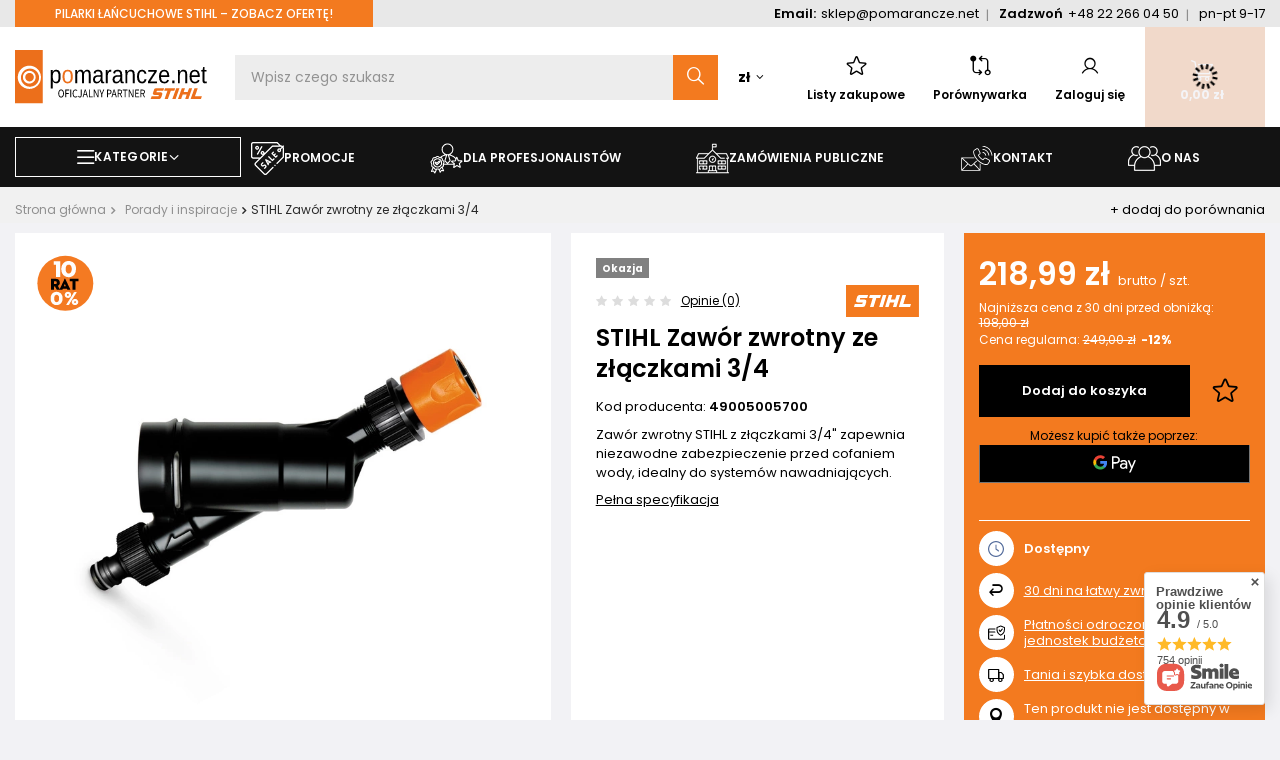

--- FILE ---
content_type: text/html; charset=utf-8
request_url: https://pomarancze.net/product-pol-2997-STIHL-Zawor-zwrotny-ze-zlaczkami-3-4.html
body_size: 56206
content:
<!DOCTYPE html>
<html lang="pl" class="--vat --gross " ><head><link rel="preload" as="image" fetchpriority="high" href="/hpeciai/e381aa0835754f006343b4f231345b28/pol_pm_STIHL-Zawor-zwrotny-ze-zlaczkami-3-4-2997_1.webp"><meta name="viewport" content="user-scalable=no, initial-scale = 1.0, maximum-scale = 1.0, width=device-width, viewport-fit=cover"><meta http-equiv="Content-Type" content="text/html; charset=utf-8"><meta http-equiv="X-UA-Compatible" content="IE=edge"><title>STIHL Zawór zwrotny ze złączkami 3/4</title><meta name="keywords" content=""><meta name="description" content=' Zawór zwrotny STIHL z złączkami 3/4" zapewnia niezawodne zabezpieczenie przed cofaniem wody, idealny do systemów nawadniających. '><link rel="icon" href="/gfx/pol/favicon.ico"><meta name="theme-color" content="#9d9d9d"><meta name="msapplication-navbutton-color" content="#9d9d9d"><meta name="apple-mobile-web-app-status-bar-style" content="#9d9d9d"><link rel="preload stylesheet" as="style" href="/gfx/pol/style.css.gzip?r=1767357278"><link rel="preload" as="font" type="font/ttf" crossorigin="anonymous" href="/gfx/custom/Poppins-Regular.ttf"><link rel="preload" as="font" type="font/ttf" crossorigin="anonymous" href="/gfx/custom/Poppins-Medium.ttf"><link rel="preload" as="font" type="font/ttf" crossorigin="anonymous" href="/gfx/custom/Poppins-SemiBold.ttf"><link rel="preload" as="font" type="font/ttf" crossorigin="anonymous" href="/gfx/custom/Poppins-Bold.ttf"><link rel="stylesheet" type="text/css" href="/gfx/pol/projector_style.css.gzip?r=1767357278"><style>
							#photos_slider[data-skeleton] .photos__link:before {
								padding-top: calc(min((702/800 * 100%), 702px));
							}
							@media (min-width: 979px) {.photos__slider[data-skeleton] .photos__figure:not(.--nav):first-child .photos__link {
								max-height: 702px;
							}}
						</style><script>var app_shop={urls:{prefix:'data="/gfx/'.replace('data="', '')+'pol/',graphql:'/graphql/v1/'},vars:{meta:{viewportContent:'initial-scale = 1.0, maximum-scale = 5.0, width=device-width, viewport-fit=cover'},priceType:'gross',priceTypeVat:true,productDeliveryTimeAndAvailabilityWithBasket:false,geoipCountryCode:'US',fairShopLogo: { enabled: false, image: '/gfx/standards/safe_light.svg'},currency:{id:'PLN',symbol:'zł',country:'pl',format:'###,##0.00',beforeValue:false,space:true,decimalSeparator:',',groupingSeparator:' '},language:{id:'pol',symbol:'pl',name:'Polski'},omnibus:{enabled:true,rebateCodeActivate:false,hidePercentageDiscounts:false,},},txt:{priceTypeText:' brutto',},fn:{},fnrun:{},files:[],graphql:{}};const getCookieByName=(name)=>{const value=`; ${document.cookie}`;const parts = value.split(`; ${name}=`);if(parts.length === 2) return parts.pop().split(';').shift();return false;};if(getCookieByName('freeeshipping_clicked')){document.documentElement.classList.remove('--freeShipping');}if(getCookieByName('rabateCode_clicked')){document.documentElement.classList.remove('--rabateCode');}function hideClosedBars(){const closedBarsArray=JSON.parse(localStorage.getItem('closedBars'))||[];if(closedBarsArray.length){const styleElement=document.createElement('style');styleElement.textContent=`${closedBarsArray.map((el)=>`#${el}`).join(',')}{display:none !important;}`;document.head.appendChild(styleElement);}}hideClosedBars();</script><meta name="robots" content="index,follow"><meta name="rating" content="general"><meta name="Author" content="Pomarancze.net – maszyny Stihl na bazie IdoSell (www.idosell.com/shop)."><meta property="fb:admins" content="9c8887feffc7dc167397ab400e2da089"><meta property="fb:app_id" content="368699223665">
<!-- Begin partytown html or js -->

<script>partytownConfig = ["gtm_web_worker_active"] </script><script>partytown = {
          lib: "/partytown/",
          resolveUrl: function (url, location, type) {
            if (url.pathname.includes("debug/bootstrap")) {
                  const proxyUrl = new URL(`${location?.origin}/proxy/${url.href}`);
                  return proxyUrl;
              }
            if (url.href.search("proxy") === -1 && type === "script" && url.href.includes("facebook")) {
                const proxyUrl = new URL(`${location?.origin}/proxy/${url.href}`);
                return proxyUrl;
            }
            return url;
          },
          forward: [["dataLayer.push", { preserveBehavior: true }] , ""],
        }; window?.partytownCallback?.();</script><script>const t={preserveBehavior:!1},e=e=>{if("string"==typeof e)return[e,t];const[n,r=t]=e;return[n,{...t,...r}]},n=Object.freeze((t=>{const e=new Set;let n=[];do{Object.getOwnPropertyNames(n).forEach((t=>{"function"==typeof n[t]&&e.add(t)}))}while((n=Object.getPrototypeOf(n))!==Object.prototype);return Array.from(e)})());!function(t,r,o,i,a,s,c,d,l,p,u=t,f){function h(){f||(f=1,"/"==(c=(s.lib||"/~partytown/")+(s.debug?"debug/":""))[0]&&(l=r.querySelectorAll('script[type="text/partytown"]'),i!=t?i.dispatchEvent(new CustomEvent("pt1",{detail:t})):(d=setTimeout(v,1e4),r.addEventListener("pt0",w),a?y(1):o.serviceWorker?o.serviceWorker.register(c+(s.swPath||"partytown-sw.js"),{scope:c}).then((function(t){t.active?y():t.installing&&t.installing.addEventListener("statechange",(function(t){"activated"==t.target.state&&y()}))}),console.error):v())))}function y(e){p=r.createElement(e?"script":"iframe"),t._pttab=Date.now(),e||(p.style.display="block",p.style.width="0",p.style.height="0",p.style.border="0",p.style.visibility="hidden",p.setAttribute("aria-hidden",!0)),p.src=c+"partytown-"+(e?"atomics.js?v=0.10.1":"sandbox-sw.html?"+t._pttab),r.querySelector(s.sandboxParent||"body").appendChild(p)}function v(n,o){for(w(),i==t&&(s.forward||[]).map((function(n){const[r]=e(n);delete t[r.split(".")[0]]})),n=0;n<l.length;n++)(o=r.createElement("script")).innerHTML=l[n].innerHTML,o.nonce=s.nonce,r.head.appendChild(o);p&&p.parentNode.removeChild(p)}function w(){clearTimeout(d)}s=t.partytown||{},i==t&&(s.forward||[]).map((function(r){const[o,{preserveBehavior:i}]=e(r);u=t,o.split(".").map((function(e,r,o){var a;u=u[o[r]]=r+1<o.length?u[o[r]]||(a=o[r+1],n.includes(a)?[]:{}):(()=>{let e=null;if(i){const{methodOrProperty:n,thisObject:r}=((t,e)=>{let n=t;for(let t=0;t<e.length-1;t+=1)n=n[e[t]];return{thisObject:n,methodOrProperty:e.length>0?n[e[e.length-1]]:void 0}})(t,o);"function"==typeof n&&(e=(...t)=>n.apply(r,...t))}return function(){let n;return e&&(n=e(arguments)),(t._ptf=t._ptf||[]).push(o,arguments),n}})()}))})),"complete"==r.readyState?h():(t.addEventListener("DOMContentLoaded",h),t.addEventListener("load",h))}(window,document,navigator,top,window.crossOriginIsolated);</script>

<!-- End partytown html or js -->

<!-- Begin LoginOptions html -->

<style>
#client_new_social .service_item[data-name="service_Apple"]:before, 
#cookie_login_social_more .service_item[data-name="service_Apple"]:before,
.oscop_contact .oscop_login__service[data-service="Apple"]:before {
    display: block;
    height: 2.6rem;
    content: url('/gfx/standards/apple.svg?r=1743165583');
}
.oscop_contact .oscop_login__service[data-service="Apple"]:before {
    height: auto;
    transform: scale(0.8);
}
#client_new_social .service_item[data-name="service_Apple"]:has(img.service_icon):before,
#cookie_login_social_more .service_item[data-name="service_Apple"]:has(img.service_icon):before,
.oscop_contact .oscop_login__service[data-service="Apple"]:has(img.service_icon):before {
    display: none;
}
</style>

<!-- End LoginOptions html -->

<!-- Open Graph -->
<meta property="og:type" content="website"><meta property="og:url" content="https://pomarancze.net/product-pol-2997-STIHL-Zawor-zwrotny-ze-zlaczkami-3-4.html
"><meta property="og:title" content="STIHL Zawór zwrotny ze złączkami 3/4"><meta property="og:description" content="Zawór zwrotny STIHL z złączkami 3/4" zapewnia niezawodne zabezpieczenie przed cofaniem wody, idealny do systemów nawadniających."><meta property="og:site_name" content="Pomarancze.net – maszyny Stihl"><meta property="og:locale" content="pl_PL"><meta property="og:image" content="https://pomarancze.net/hpeciai/d995677d4b4fcbe0263ea7d380d006cb/pol_pl_STIHL-Zawor-zwrotny-ze-zlaczkami-3-4-2997_1.webp"><meta property="og:image:width" content="800"><meta property="og:image:height" content="702"><link rel="manifest" href="https://pomarancze.net/data/include/pwa/2/manifest.json?t=3"><meta name="apple-mobile-web-app-capable" content="yes"><meta name="apple-mobile-web-app-status-bar-style" content="black"><meta name="apple-mobile-web-app-title" content="pomarancze.net"><link rel="apple-touch-icon" href="/data/include/pwa/2/icon-128.png"><link rel="apple-touch-startup-image" href="/data/include/pwa/2/logo-512.png" /><meta name="msapplication-TileImage" content="/data/include/pwa/2/icon-144.png"><meta name="msapplication-TileColor" content="#2F3BA2"><meta name="msapplication-starturl" content="/"><script type="application/javascript">var _adblock = true;</script><script async src="/data/include/advertising.js"></script><script type="application/javascript">var statusPWA = {
                online: {
                    txt: "Połączono z internetem",
                    bg: "#5fa341"
                },
                offline: {
                    txt: "Brak połączenia z internetem",
                    bg: "#eb5467"
                }
            }</script><script async type="application/javascript" src="/ajax/js/pwa_online_bar.js?v=1&r=6"></script><script >
window.dataLayer = window.dataLayer || [];
window.gtag = function gtag() {
dataLayer.push(arguments);
}
gtag('consent', 'default', {
'ad_storage': 'denied',
'analytics_storage': 'denied',
'ad_personalization': 'denied',
'ad_user_data': 'denied',
'wait_for_update': 500
});

gtag('set', 'ads_data_redaction', true);
</script><script id="iaiscript_1" data-requirements="W10=" data-ga4_sel="ga4script">
window.iaiscript_1 = `<${'script'}  class='google_consent_mode_update'>
gtag('consent', 'update', {
'ad_storage': 'granted',
'analytics_storage': 'granted',
'ad_personalization': 'granted',
'ad_user_data': 'granted'
});
</${'script'}>`;
</script>
<!-- End Open Graph -->

<link rel="canonical" href="https://pomarancze.net/product-pol-2997-STIHL-Zawor-zwrotny-ze-zlaczkami-3-4.html" />

                <!-- Global site tag (gtag.js) -->
                <script  async src="https://www.googletagmanager.com/gtag/js?id=AW-17620047002"></script>
                <script >
                    window.dataLayer = window.dataLayer || [];
                    window.gtag = function gtag(){dataLayer.push(arguments);}
                    gtag('js', new Date());
                    
                    gtag('config', 'AW-17620047002', {"allow_enhanced_conversions":true});
gtag('config', 'G-CF43949QBL');

                </script>
                            <!-- Google Tag Manager -->
                    <script >(function(w,d,s,l,i){w[l]=w[l]||[];w[l].push({'gtm.start':
                    new Date().getTime(),event:'gtm.js'});var f=d.getElementsByTagName(s)[0],
                    j=d.createElement(s),dl=l!='dataLayer'?'&l='+l:'';j.async=true;j.src=
                    'https://www.googletagmanager.com/gtm.js?id='+i+dl;f.parentNode.insertBefore(j,f);
                    })(window,document,'script','dataLayer','GTM-K593XWDX');</script>
            <!-- End Google Tag Manager -->
<!-- Begin additional html or js -->


<!--84|2|18| modified: 2025-03-25 07:53:24-->
<style>
:root {
  --special-color: #f37a1f;
}
.btn.--medium.--outline:hover {
    color: #fff;
background: #000;
}

.questions__wrapper {
color: #fff;
}

.main_producers__wrapper {
    display: none;
}

#main_cms .btn.--medium.--outline.--revers {
    border: 1px solid #fff;
    background: #fff;
}
#main_cms .btn.--medium.--outline.--revers:hover {
    border: 1px solid #000;
    background: #000;
}

.btn.--medium.--solid:not(.--outline) {
    color: #fff;
}
.btn.--large.--solid:not(.--outline) {
    color: #fff;
}
.btn.--medium:not(.--outline) {
    color: #fff;
}
.btn.--small:not(.--outline) {
    color: #fff;
}
header .navbar-nav.--menu1 > .nav-item:first-child > ul {
    min-height: 500px;
}
.menutop > a {
    color: #fff;
}

#menu_search .menu_search__mobile:before, #menu_search .menu_search__submit:before {
   color: #131313;
}
#menu_search .menu_search__mobile:hover, #menu_search .menu_search__submit:hover {
    color: #131313;
}

@media (min-width: 979px) {
#menu_search .menu_search__mobile:before, #menu_search .menu_search__submit:before {
    color: #fff;
}
#menu_search .menu_search__mobile:hover, #menu_search .menu_search__submit:hover {
    color: #fff;
}
}

@media (min-width: 979px) {
    .topBasket__sub {
color: #fff;
    }
}

@media (min-width: 979px) {
    .topBasket:not(.--hide):hover .topBasket__sub .badge {
        color: #fff;
    }
}
@media (min-width: 979px) {
    #menu_banners3 div.menu_button_wrapper a:hover .banners3__title {
        color: #fff;
    }
}

.projector_tabs__tab:hover, .projector_tabs__tab.--active {
color: #fff;
}

.btn.--medium.--outline.--revers {
    color: #fff;
    border: 1px solid #fff;
}
.btn.--medium.--outline.--revers:hover {
    background: #000;
    border: 1px solid #000;
}

header .navbar-nav.--menu1>.nav-item>.nav-link:hover {
    color: #fff;
}
header .navbar-nav.--menu1>.nav-item>.nav-link:hover::before, header .navbar-nav.--menu1>.nav-item>.nav-link:hover::after {
    color: #fff;
}

header .navbar-nav.--menu1.--hover>.nav-item>.nav-link {
    color: #fff;
border: 1px solid var(--special-color);
}

header .navbar-nav.--menu1.--hover>.nav-item>.nav-link::before, header .navbar-nav.--menu1.--hover>.nav-item>.nav-link::after {
    color: #fff;
}

header .navbar-nav.--menu1 .navbar-subnav>.nav-item:hover>.nav-link {
    color: #fff;
}

.projector_details .projector_prices {
    color: #fff;
}
#projector_countdown_info {
color: #fff;
}
.shipping__countdown__label .projector_status__info {
    color: #fff;
}
.projector_info {
color: #fff;
}
.projector_details .projector_info__icon {
color: #000;
}
.projector_details .projector_instalments__header {
    color: #fff;
}
.shipping__countdown__timer__elem {
    border: 1px solid #fff;
}
.projector_info__link:not(.projector_paypo__info) {
 color: #fff;
}
a.projector_info__link:hover {
 color: #c7c6c6;
}
.icon-star.--active {
color: #000 !important;
}
i.icon-star.active {
    color: #000 !important;
}
.opinion_number_star .icon-star {
 color: #000 !important;
}

.shop_opinion_form .opinion_star.active {
    color: #000;
}

@media (max-width: 978px) {
.product_name__action.--compare.--add {
color: #fff;
}
}
.projector_details__mobile_buy {
color: #fff;
}
.extra_product__price {
color: #fff;
}

#projector_in_bundle .products .product__sum {
color: #fff;
}
#projector_in_bundle .products .product__sum .price.--max {
color: #fff;
}
#projector_in_bundle .products .product__wrapper {
color: #fff;
}
#projector_in_bundle .products .product .price_sellby {
    color: #fff !important;
}
#projector_in_bundle span.price.--omnibus.omnibus_price {
color: #fff;
}
#projector_in_bundle span.price.--max {
color: #fff;
}

header .navbar-nav.--menu1>.nav-item>.nav-link {
color: #fff;
border: 1px solid #fff;
}

.navbar-toggler {
color: #fff;
}

.mobileCategories__link.--active {
color: #fff;
}

.menu_subcategories__item > a:hover .menu_subcategories__item_img {
    background: var(--special-color);
}
.menu_subcategories__item > a:hover .menu_subcategories__item_img img {
    filter: brightness(0) saturate(100%) invert(100%) sepia(0%) saturate(7500%) hue-rotate(89deg) brightness(100%) contrast(107%);
}

#main_hotspot_zone1 > h2 .headline, #main_hotspot_zone1 > p {
color: #fff;
}
#main_hotspot_zone1 > h2 a.headline:hover {
color: #c7c6c6;
}
</style>
<!--58|2|33| modified: 2025-04-22 13:45:50-->
<script>const bankForUnprofitableProducts = ['Raty BNP Paribas'];</script>
<!--87|2|44| modified: 2025-09-30 11:56:27-->
<script>const publicSektorLink = 'https://pomarancze.net/pilarki-lancuchowe-stihl';</script>
<!--82|2|42| modified: 2024-12-30 16:51:05-->
<script>
document.addEventListener('DOMContentLoaded', function() {
    const element = document.querySelector('.projector_postponed .projector_info__icon');
    if (element) { // Sprawdzenie, czy element istnieje
        element.classList.remove('projector_postponed__icon');
        element.innerHTML = '<img style="width: 18px; height: 18px;" src="https://abexil.pl/data/include/cms/abexil_redesign/button2/credit-card.svg">';
    }
});
</script>


<!-- End additional html or js -->
                <script>
                if (window.ApplePaySession && window.ApplePaySession.canMakePayments()) {
                    var applePayAvailabilityExpires = new Date();
                    applePayAvailabilityExpires.setTime(applePayAvailabilityExpires.getTime() + 2592000000); //30 days
                    document.cookie = 'applePayAvailability=yes; expires=' + applePayAvailabilityExpires.toUTCString() + '; path=/;secure;'
                    var scriptAppleJs = document.createElement('script');
                    scriptAppleJs.src = "/ajax/js/apple.js?v=3";
                    if (document.readyState === "interactive" || document.readyState === "complete") {
                          document.body.append(scriptAppleJs);
                    } else {
                        document.addEventListener("DOMContentLoaded", () => {
                            document.body.append(scriptAppleJs);
                        });  
                    }
                } else {
                    document.cookie = 'applePayAvailability=no; path=/;secure;'
                }
                </script>
                                <script>
                var listenerFn = function(event) {
                    if (event.origin !== "https://payment.idosell.com")
                        return;
                    
                    var isString = (typeof event.data === 'string' || event.data instanceof String);
                    if (!isString) return;
                    try {
                        var eventData = JSON.parse(event.data);
                    } catch (e) {
                        return;
                    }
                    if (!eventData) { return; }                                            
                    if (eventData.isError) { return; }
                    if (eventData.action != 'isReadyToPay') {return; }
                    
                    if (eventData.result.result && eventData.result.paymentMethodPresent) {
                        var googlePayAvailabilityExpires = new Date();
                        googlePayAvailabilityExpires.setTime(googlePayAvailabilityExpires.getTime() + 2592000000); //30 days
                        document.cookie = 'googlePayAvailability=yes; expires=' + googlePayAvailabilityExpires.toUTCString() + '; path=/;secure;'
                    } else {
                        document.cookie = 'googlePayAvailability=no; path=/;secure;'
                    }                                            
                }     
                if (!window.isAdded)
                {                                        
                    if (window.oldListener != null) {
                         window.removeEventListener('message', window.oldListener);
                    }                        
                    window.addEventListener('message', listenerFn);
                    window.oldListener = listenerFn;                                      
                       
                    const iframe = document.createElement('iframe');
                    iframe.src = "https://payment.idosell.com/assets/html/checkGooglePayAvailability.html?origin=https%3A%2F%2Fpomarancze.net";
                    iframe.style.display = 'none';                                            

                    if (document.readyState === "interactive" || document.readyState === "complete") {
                          if (!window.isAdded) {
                              window.isAdded = true;
                              document.body.append(iframe);
                          }
                    } else {
                        document.addEventListener("DOMContentLoaded", () => {
                            if (!window.isAdded) {
                              window.isAdded = true;
                              document.body.append(iframe);
                          }
                        });  
                    }  
                }
                </script>
                <script>let paypalDate = new Date();
                    paypalDate.setTime(paypalDate.getTime() + 86400000);
                    document.cookie = 'payPalAvailability_PLN=-1; expires=' + paypalDate.getTime() + '; path=/; secure';
                </script><script src="/data/gzipFile/expressCheckout.js.gz"></script></head><body>
<!-- Begin additional html or js -->


<!--81|2|41| modified: 2025-11-02 20:14:31-->
<script>(async function () {
  // monitor snippet version 2.0
  const url = window.location.href;
  const pathname = window.location.pathname;
  const search = window.location.search;
  const userId = "108";
  const storeDomain = window.location.hostname;

  // Cache DOM selectors and compiled regexes
  let selectorSettings = {};
  let modalWrapperSelector, menuBasketSelector, searchboxElementsSelector, searchResultsSelector, parentSelector;
  
  // Pre-compile frequently used selectors
  const EASYPROTECT_SELECTORS = [
    'a[href*="easyprotect"]',
    'img[src*="easyprotect"]', 
    'a[title*="easyprotect"]',
    'img[alt*="easyprotect"]',
    'div[title*="easyprotect"]',
    'h3 a[href*="easyprotect"]',
    'a[href*="/product-pol-"][href*="EasyProtect"]'
  ].join(', ');

  const LINK_SELECTORS = [
    'a[href*="easyprotect"]',
    'a[title*="EasyProtect"]', 
    'a[href*="/product-pol-"][href*="EasyProtect"]'
  ].join(', ');

  // Pre-compile path patterns
  const WARRANTY_PATTERNS = [
    /ochrona-easyprotect-(?:12|24|36)\.(?:html|php)$/,
    /ochrona-easyprotect-\d+-\d+\.(?:html|php)$/
  ];
  
  const EXCLUDED_PATH_PATTERNS = [
    /basketedit(\.html|\.php)?/,
    /order1(\.html|\.php)?/,
    /order2(\.html|\.php)?/,
    /orderdetails(\.html|\.php)?/,
  ];

  // Pre-determine page context
  const isWarrantyProductPage = () => {
    const path = pathname.toLowerCase();
    return path.includes('easyprotect') && WARRANTY_PATTERNS.some(pattern => pattern.test(path));
  };

  const isExcludedPath = () => EXCLUDED_PATH_PATTERNS.some(pattern => pattern.test(pathname));
  const isProductPage = pathname.includes("/products/");
  const shouldHide = !isExcludedPath();
  const isOrderCompletePage = /\/orderdetails(\.html|\.php)?$/.test(pathname) && 
                             getQueryParam(search, "message") === "order";

  // Early exit for warranty product pages
  try {
    if (isWarrantyProductPage()) {
      if (document.documentElement) {
        document.documentElement.style.display = 'none';
      }
      window.location.replace('/');
      return;
    }
  } catch (error) {
  }

  let warrantyTracking = JSON.parse(localStorage.getItem("warrantyTracking")) || [];
  let cartState = [];

  // Utility functions
  function getQueryParam(search, name) {
    const params = new URLSearchParams(search);
    return params.get(name);
  }

  function resetWarrantyTrackingIfCartEmpty() {
    if (cartState.length === 0) {
      localStorage.setItem("warrantyTracking", JSON.stringify([]));
    }
  }

  function isWarrantyProduct(productId) {
    return cartState.some(product => product.id === productId && product.isEasyProtect);
  }

  // Batch DOM operations
  function hideElementsBatch(elements) {
    elements.forEach(element => {
      if (!(element instanceof Element)) return;

      // Skip special elements
      const isLogo = element.tagName.toLowerCase() === "img" && 
                    element.src.includes("logo_ep_new_2024_PRINT_tarcza_R.png");
      const isLearnMoreLink = element.tagName.toLowerCase() === "a" && 
                             element.href.includes("easyprotect.pl");
      const isParagraph = element.tagName.toLowerCase() === "p" && 
                         element.textContent.includes("Zyskaj nawet 3 lata dodatkowej ochrony");

      if (isLogo || isLearnMoreLink || isParagraph) return;

      // Skip if in excluded containers
      if ((modalWrapperSelector && element.closest(modalWrapperSelector)) ||
          (menuBasketSelector && element.closest(menuBasketSelector))) {
        return;
      }

      element.style.setProperty("display", "none", "important");

      if (parentSelector && parentSelector.length > 0) {
        const parent = element.closest(parentSelector);
        if (parent) {
          parent.style.setProperty("display", "none", "important");
        }
      }
    });
  }

  function disableLinksBatch(links) {
    links.forEach(link => {
      if (link.href.includes("easyprotect.pl")) return;
      
      link.addEventListener("click", event => event.preventDefault(), { passive: false });
      link.style.pointerEvents = "none";
      link.style.textDecoration = "none";
    });
  }

  // Optimized DOM manipulation functions
  function hideEasyProtectElements() {
    const elements = document.querySelectorAll(EASYPROTECT_SELECTORS);
    hideElementsBatch([...elements]);
  }

  function hideEasyProtectInSearchBox() {
    if (!searchboxElementsSelector) return;
    
    const searchBoxElements = document.querySelectorAll(
      `${searchboxElementsSelector} a[href*="easyprotect"], ${searchboxElementsSelector} img[src*="easyprotect"], ${searchboxElementsSelector} a[title*="easyprotect"], ${searchboxElementsSelector} img[alt*="easyprotect"]`
    );

    [...searchBoxElements].forEach(element => {
      let parent = element.parentElement;
      while (parent && parent.tagName.toLowerCase() !== "div") {
        parent = parent.parentElement;
      }
      if (parent) {
        parent.style.setProperty("display", "none", "important");
      }
    });
  }

  function hideSearchResultsByText() {
    if (!searchResultsSelector) return;
    
    const searchResults = document.querySelectorAll(searchResultsSelector);
    [...searchResults].forEach(result => {
      if (result.textContent.includes("Ochrona EasyProtect")) {
        result.style.setProperty("display", "none", "important");
      }
    });
  }

  function disableEasyProtectLinks() {
    const links = document.querySelectorAll(LINK_SELECTORS);
    disableLinksBatch([...links]);
  }

  // API functions with caching
  async function fetchSelectorSettings() {
    // Check cache first
    const cacheKey = `selectorSettings_${userId}`;
    const cached = localStorage.getItem(cacheKey);
    
    if (cached) {
      try {
        const { data, timestamp } = JSON.parse(cached);
        const MONITOR_CACHE_TIME = 5 * 60 * 1000;
        
        if (Date.now() - timestamp < MONITOR_CACHE_TIME) {
          selectorSettings = data;
          const settings = selectorSettings[storeDomain] || selectorSettings.default;
          modalWrapperSelector = settings.monitorSnippet.modalWrapper;
          menuBasketSelector = settings.monitorSnippet.menuBasket;
          searchboxElementsSelector = settings.monitorSnippet.searchBoxElements;
          searchResultsSelector = settings.monitorSnippet.searchResults;
          parentSelector = settings.monitorSnippet.parent;
          return;
        }
      } catch (e) {
        // Invalid cache, continue to fetch
      }
    }

    // Fetch fresh data
    try {
      const response = await fetch(
        `https://easyprotect.softwarelogic.co/easyprotect-idosell-app/get-snippet-data?user_id=${userId}`,
        {
          method: "POST",
          headers: { "Content-Type": "application/json" },
          body: JSON.stringify({}),
        }
      );

      if (!response.ok) {
        throw new Error("Błąd: " + response.statusText);
      }
      
      const data = await response.json();
      if (data.status === "ok") {
        selectorSettings = data.selectorSettings;
        
        // Cache with user-specific key
        localStorage.setItem(cacheKey, JSON.stringify({
          data: selectorSettings,
          timestamp: Date.now()
        }));
        
        const settings = selectorSettings[storeDomain] || selectorSettings.default;
        modalWrapperSelector = settings.monitorSnippet.modalWrapper;
        menuBasketSelector = settings.monitorSnippet.menuBasket;
        searchboxElementsSelector = settings.monitorSnippet.searchBoxElements;
        searchResultsSelector = settings.monitorSnippet.searchResults;
        parentSelector = settings.monitorSnippet.parent;
      } else {
        // console.error("Błąd podczas pobierania ustawień:", data.message);
      }
    } catch (error) {
      // console.error("Fetch error:", error);
      
      // If fetch fails but we have expired cache, use it anyway as fallback
      if (cached) {
        try {
          const { data } = JSON.parse(cached);
          selectorSettings = data;
          const settings = selectorSettings[storeDomain] || selectorSettings.default;
          modalWrapperSelector = settings.monitorSnippet.modalWrapper;
          menuBasketSelector = settings.monitorSnippet.menuBasket;
          searchboxElementsSelector = settings.monitorSnippet.searchBoxElements;
          searchResultsSelector = settings.monitorSnippet.searchResults;
          parentSelector = settings.monitorSnippet.parent;
        } catch (e) {
          // Even cache parsing failed, continue without settings
        }
      }
    }
  }
  
  async function getOrderDetails(shopUrl, orderNumber) {
    const query = `query {
      orderDetails(OrderDetailsInput: { orderNumber: ${orderNumber} }) {
        orderId
        orderNumber
        client {
          login
          email
          phone
          billingData {
            companyName
            taxNumber
            firstname
            lastname
            street
            zipcode
            city
            province
            countryName
          }
          payerData {
            companyName
            taxNumber
            firstname
            lastname
            street
            zipcode
            city
            province
            countryName
          }
          deliveryData {
            companyName
            firstname
            lastname
            street
            zipcode
            city
            countryName
            province
            phone
          }
        }
        products {
          worthOrderCurrency {
            value
            currency
            formatted
          }
          worthClientCurrency {
            value
            currency
            formatted
          }
          orderedProducts {
            id
            name
            size
            sizeDescription
            quantity
            unit
            priceClientCurrency {
              gross {
                value
                currency
                formatted
              }
              net {
                value
                currency
                formatted
              }
            }
            link
            icon
            iconSmall
          }
        }
      }
    }`;

    try {
      const response = await fetch(`https://${shopUrl}/graphql/v1/`, {
        method: "POST",
        headers: { "Content-Type": "application/json" },
        body: JSON.stringify({ query }),
      });

      const data = await response.json();
      
      if (data.errors) {
        // console.error("GraphQL Error:", data.errors);
        return null;
      }

      return data.data;
    } catch (error) {
      // console.error("Fetch Error:", error);
      return null;
    }
  }

  async function fetchBasket(storeDomain) {
    try {
      const response = await fetch(`https://${storeDomain}/ajax/basket.php`, {
        method: "GET",
        headers: { "Content-Type": "application/json" },
      });

      if (!response.ok) {
        throw new Error(`HTTP error! status: ${response.status}`);
      }

      const data = await response.json();
      cartState = data.basket.products.map(product => ({
        id: product.id,
        name: product.name,
        link: product.link,
        isEasyProtect: product.name.includes("Ochrona EasyProtect"),
      }));

      if (cartState.length > 0) {
        localStorage.setItem("cartState", JSON.stringify(cartState));
      }

      resetWarrantyTrackingIfCartEmpty();

      // Handle order completion
      if (isOrderCompletePage && warrantyTracking.length > 0) {
        const storedCartState = JSON.parse(localStorage.getItem("cartState")) || [];
        if (storedCartState.length === 0) return;

        const orderNumber = getQueryParam(search, "order_number");
        const newWarrantyTracking = warrantyTracking.map(entry => {
          let productLink = null;

          for (const product of storedCartState) {
            if (!product.isEasyProtect && product.id === entry.productId) {
              productLink = `https://${storeDomain}${product.link}`;
              break;
            }
          }

          return {
            ...entry,
            productLink: productLink,
          };
        });
        
        const orderDetails = { data: await getOrderDetails(storeDomain, orderNumber) };
        
        if (!orderDetails) {
          // console.error("Failed to fetch order details.");
          return;
        }

        fetch(
          `https://easyprotect.softwarelogic.co/easyprotect-idosell-app/send-notification?user_id=${userId}&store_domain=${storeDomain}`,
          {
            method: "POST",
            headers: { "Content-Type": "application/json" },
            body: JSON.stringify({ orderDetails, warrantyTracking: newWarrantyTracking }),
          }
        ).then(response => {
          if (response.ok) {
            localStorage.setItem("warrantyTracking", JSON.stringify([]));
            localStorage.setItem("cartState", JSON.stringify([]));
          } else {
            // console.error("Failed to send order details:", response.statusText);
          }
        }).catch(error => {
          // console.error("Error sending order details:", error);
        });
      }
    } catch (error) {
      // console.error("Error:", error);
    }
  }

  // Initialize
  await fetchSelectorSettings();
  await fetchBasket(storeDomain);

  // Parse warranty tracking with error handling
  warrantyTracking = localStorage.getItem("warrantyTracking");
  try {
    warrantyTracking = JSON.parse(warrantyTracking);
    if (!Array.isArray(warrantyTracking)) {
      warrantyTracking = [];
    }
  } catch (e) {
    // console.error("Failed to parse warrantyTracking:", e);
    warrantyTracking = [];
  }

  // Apply DOM modifications
  disableEasyProtectLinks();
  
  if (shouldHide || isProductPage) {
    hideEasyProtectElements();
  }
  
  hideEasyProtectInSearchBox();
  hideSearchResultsByText();

  // Optimized MutationObserver with throttling
  let mutationTimeout;
  const observer = new MutationObserver(() => {
    clearTimeout(mutationTimeout);
    mutationTimeout = setTimeout(() => {
      disableEasyProtectLinks();
      if (shouldHide || isProductPage) {
        hideEasyProtectElements();
      }
      hideEasyProtectInSearchBox();
      hideSearchResultsByText();
    }, 100); // Throttle to 100ms
  });

  observer.observe(document.body, { 
    childList: true, 
    subtree: true,
    attributes: false, // Don't watch attribute changes unless needed
    characterData: false // Don't watch text content changes unless needed
  });
})();</script>
<!--103|2|50| modified: 2025-11-18 17:20:41-->
<script>
(function (d, t) {
  var loaded = false;
  var SCRIPT_URL = "https://cdn.sensbot.ai/bundle.mjs";
  var PROJECT_ID = "02ff4644-919a-40df-8d6c-f9f40dc5f48e";

  function loadSensbot() {
    if (loaded) return;
    loaded = true;
    detach();

    var v = d.createElement(t),
        s = d.getElementsByTagName(t)[0];

    v.onload = function () {
      if (window.sensbot && window.sensbot.chat && window.sensbot.chat.load) {
        window.sensbot.chat.load({
          verify: { projectID: PROJECT_ID },
          url: "https://platform.sensbot.ai",
          versionID: "production",
          watermark: false,
          allowDangerousHTML: true,
        });
      }
    };

    // Wstrzyknięcie async (dynamicznie tworzone <script> jest asynchroniczne)
    v.src = SCRIPT_URL;
    v.type = "text/javascript";
    s.parentNode.insertBefore(v, s);
  }

  // ——— Interakcja użytkownika (optymalne dla CWV) ———
  function onFirstInteraction() { loadSensbot(); }
  function onScroll()  { window.removeEventListener('scroll',  onScroll,  opts); onFirstInteraction(); }
  function onClick()   { window.removeEventListener('click',   onClick,   opts); onFirstInteraction(); }
  function onTouch()   { window.removeEventListener('touchstart', onTouch, opts); onFirstInteraction(); }
  var opts = { passive: true, once: true };
  window.addEventListener('scroll', onScroll, opts);
  window.addEventListener('click', onClick,   opts);
  window.addEventListener('touchstart', onTouch, opts);

  // ——— Idle (jeśli przeglądarka ma „luźno”) ———
  if ("requestIdleCallback" in window) {
    window.requestIdleCallback(function () { loadSensbot(); }, { timeout: LOAD_AFTER_MS });
  }

  // Sprzątanie nasłuchów gdy załadowano
  function detach() {
    try {
      window.removeEventListener('scroll', onScroll, opts);
      window.removeEventListener('click', onClick, opts);
      window.removeEventListener('touchstart', onTouch, opts);
      clearTimeout(fallbackTimer);
    } catch(e) {}
  }
})(document, 'script');
</script>

<!-- End additional html or js -->
<div id="container" class="projector_page container max-width-1400"><header class=" commercial_banner"><script class="ajaxLoad">app_shop.vars.vat_registered="true";app_shop.vars.currency_format="###,##0.00";app_shop.vars.currency_before_value=false;app_shop.vars.currency_space=true;app_shop.vars.symbol="zł";app_shop.vars.id="PLN";app_shop.vars.baseurl="http://pomarancze.net/";app_shop.vars.sslurl="https://pomarancze.net/";app_shop.vars.curr_url="%2Fproduct-pol-2997-STIHL-Zawor-zwrotny-ze-zlaczkami-3-4.html";var currency_decimal_separator=',';var currency_grouping_separator=' ';app_shop.vars.blacklist_extension=["exe","com","swf","js","php"];app_shop.vars.blacklist_mime=["application/javascript","application/octet-stream","message/http","text/javascript","application/x-deb","application/x-javascript","application/x-shockwave-flash","application/x-msdownload"];app_shop.urls.contact="/contact-pol.html";</script><div id="viewType" style="display:none"></div><div class="menutop"><div class="menutop__info">
	    PILARKI ŁAŃCUCHOWE STIHL – zobacz OFERTĘ!
	  </div><div class="menutop__freeShipping">
						Darmowa dostawa od 500 zł! <strong>Zamów do 14 a wyślemy jeszcze dziś</strong></div><div class="menutop__contact"><div class="menutop__contact-elem"><span>Email:</span><a href="mailto:sklep@pomarancze.net">sklep@pomarancze.net</a></div><div class="menutop__contact-elem"><span>Zadzwoń</span><a href="tel:+48222660450">+48 22 266 04 50</a></div><div class="menutop__contact-elem">pn-pt 9-17</div></div></div><div id="logo" class="d-flex align-items-center"><a href="https://pomarancze.net/" target="_self"><img src="/data/gfx/mask/pol/logo_2_big.svg" alt="Logo sklepu pomarancze.net" width="1496" height="400"></a></div><form action="https://pomarancze.net/search.php" method="get" id="menu_search" class="menu_search"><button href="#showSearchForm" class="menu_search__mobile"></button><div class="menu_search__block"><div class="menu_search__item --input"><input class="menu_search__input" type="text" name="text" autocomplete="off" placeholder="Wpisz czego szukasz" aria-label="Wpisz czego szukasz"><button class="menu_search__submit" type="submit" aria-label="Szukaj"></button></div><div class="menu_search__item --results search_result"></div></div></form><div id="menu_settings" class="align-items-center justify-content-center justify-content-lg-end"><div class="open_trigger"><span class="d-none d-md-inline-block flag_txt">zł</span><div class="menu_settings_wrapper d-md-none"><div class="menu_settings_inline"><div class="menu_settings_header">
								Język i waluta: 
							</div><div class="menu_settings_content"><span class="menu_settings_flag flag flag_pol"></span><strong class="menu_settings_value"><span class="menu_settings_language">pl</span><span> | </span><span class="menu_settings_currency">zł</span></strong></div></div><div class="menu_settings_inline"><div class="menu_settings_header">
								Dostawa do: 
							</div><div class="menu_settings_content"><strong class="menu_settings_value">Polska</strong></div></div></div><i class="icon-angle-down d-none d-md-inline-block"></i></div><form action="https://pomarancze.net/settings.php" method="post"><ul><li><div class="form-group"><label for="menu_settings_curr">Waluta</label><div class="select-after"><select class="form-control" name="curr" id="menu_settings_curr"><option value="PLN" selected>zł</option><option value="EUR">EUR (1 zł = 0.2366EUR)
															</option></select></div></div></li><li class="buttons"><button class="btn --solid --large" type="submit">
								Zastosuj zmiany
							</button></li></ul></form><div id="menu_additional"><div class="shopping_list_top" data-empty="true"><a href="https://pomarancze.net/pl/shoppinglist/" class="wishlist_link slt_link --empty"><i class="icon-shop-list"></i>
					  Listy zakupowe</a><div class="slt_lists"><ul class="slt_lists__nav"><li class="slt_lists__nav_item" data-list_skeleton="true" data-list_id="true" data-shared="true"><a class="slt_lists__nav_link" data-list_href="true"><span class="slt_lists__nav_name" data-list_name="true"></span><span class="slt_lists__count" data-list_count="true">0</span></a></li><li class="slt_lists__nav_item --empty"><a class="slt_lists__nav_link --empty" href="https://pomarancze.net/pl/shoppinglist/"><span class="slt_lists__nav_name" data-list_name="true">Lista zakupowa</span><span class="slt_lists__count" data-list_count="true">0</span></a></li></ul></div></div><a class="compare_link" href="https://pomarancze.net/product-compare.php" title="Porównywarka"><i class="icon-compare"></i>
				  Porównywarka
				</a><a class="account_link" href="https://pomarancze.net/login.php"><i class="icon-user"></i>Zaloguj się</a></div></div><div class="shopping_list_top_mobile" data-empty="true"><a href="https://pomarancze.net/pl/shoppinglist/" class="sltm_link --empty"><i class="icon-shop-list"></i></a></div><div id="menu_basket" class="topBasket --skeleton"><a class="topBasket__sub" href="/basketedit.php"><span class="badge"></span><strong class="topBasket__price">0,00 zł</strong></a><div class="topBasket__details --products" style="display: none;"><div class="topBasket__block --labels"><label class="topBasket__item --name">Produkt</label><label class="topBasket__item --sum">Ilość</label><label class="topBasket__item --prices">Cena</label></div><div class="topBasket__block --products"></div><div class="topBasket__block --oneclick topBasket_oneclick" data-lang="pol"><div class="topBasket_oneclick__label"><span class="topBasket_oneclick__text --fast">Szybkie zakupy <strong>1-Click</strong></span><span class="topBasket_oneclick__text --registration"> (bez rejestracji)</span></div><div class="topBasket_oneclick__items"><span class="topBasket_oneclick__item --googlePay" title="Google Pay"><img class="topBasket_oneclick__icon" src="/panel/gfx/payment_forms/237.png" alt="Google Pay"></span></div></div></div><div class="topBasket__details --shipping" style="display: none;"><span class="topBasket__name">Koszt dostawy od</span><span id="shipppingCost"></span></div><script>
						app_shop.vars.cache_html = true;
					</script></div><nav id="menu_categories" class="wide"><button type="button" class="navbar-toggler"><i class="icon-reorder"></i></button><div class="navbar-collapse" id="menu_navbar"><ul class="navbar-nav --menu1"><li class="nav-item"><span class="nav-link --allcategories">Kategorie</span><ul class="navbar-subnav"><li class="nav-item"><a  href="https://pomarancze.net/pilarki-lancuchowe-stihl" target="_self" title="PILARKI STIHL" class="nav-link nav-gfx" ><img loading="lazy" alt="PILARKI STIHL" title="PILARKI STIHL" src="/data/gfx/pol/navigation/2_1_i_3551.png"><span class="gfx_lvl_1">PILARKI STIHL</span></a></li><li class="nav-item"><a  href="https://pomarancze.net/dmuchawy-ogrodowe-stihl" target="_self" title="DMUCHAWY DO LIŚCI" class="nav-link nav-gfx" ><img loading="lazy" alt="DMUCHAWY DO LIŚCI" title="DMUCHAWY DO LIŚCI" src="/data/gfx/pol/navigation/2_1_i_3601.webp"><span class="gfx_lvl_1">DMUCHAWY DO LIŚCI</span></a></li><li class="nav-item"><a  href="/ciecie-i-przycinanie" target="_self" title="Cięcie i przycinanie" class="nav-link nav-gfx" ><img loading="lazy" alt="Cięcie i przycinanie" title="Cięcie i przycinanie" src="/data/gfx/pol/navigation/2_1_i_2773.webp" data-omo="img" data-omo_img="/data/gfx/pol/navigation/2_1_o_2773.webp"><span class="gfx_lvl_1">Cięcie i przycinanie</span></a><ul class="navbar-subsubnav"><li class="nav-item"><a  href="/pilarki-lancuchowe-stihl" target="_self" title="Pilarki Łańcuchowe" class="nav-link nav-gfx" ><img class="gfx_lvl_2 d-none d-md-block" loading="lazy" alt="Pilarki Łańcuchowe" title="Pilarki Łańcuchowe" src="/data/gfx/pol/navigation/2_1_i_2774.webp"><span class="gfx_lvl_2">Pilarki Łańcuchowe</span></a><ul class="navbar-subsubsubnav"><li class="nav-item"><a  href="/pilarki-akumulatorowe-stihl" target="_self" title="Pilarki akumulatorowe" class="nav-link" >Pilarki akumulatorowe</a><ul class="navbar-subsubsubsubnav"><li class="nav-item"><a  href="/mini-pilarki-lancuchowe-akumulatorowe" target="_self" title="Mini pilarki łańcuchowe akumulatorowe" class="nav-link" >Mini pilarki łańcuchowe akumulatorowe</a></li></ul></li><li class="nav-item"><a  href="/pilarki-spalinowe-stihl" target="_self" title="Pilarki spalinowe" class="nav-link" >Pilarki spalinowe</a></li><li class="nav-item"><a  href="/pilarki-elektryczne-stihl" target="_self" title="Pilarki elektryczne" class="nav-link" >Pilarki elektryczne</a></li><li class="nav-item"><a  href="/pilarki-do-pielegnacji-drzew" target="_self" title="Pilarki do pielęgnacji drzew" class="nav-link" >Pilarki do pielęgnacji drzew</a></li><li class="nav-item"><a  href="https://pomarancze.net/akcesoria-do-pilarek-lancuchowych" target="_self" title="Akcesoria do pilarek" class="nav-link" >Akcesoria do pilarek</a></li></ul></li><li class="nav-item"><a  href="/podkrzesywarki-stihl" target="_self" title="Podkrzesywarki" class="nav-link nav-gfx" ><img class="gfx_lvl_2 d-none d-md-block" loading="lazy" alt="Podkrzesywarki" title="Podkrzesywarki" src="/data/gfx/pol/navigation/2_1_i_2778.webp"><span class="gfx_lvl_2">Podkrzesywarki</span></a><ul class="navbar-subsubsubnav" data-mode="gfx"><li class="nav-item"><a  href="/podkrzesywarki-akumulatorowe-stihl" target="_self" title="Podkrzesywarki akumulatorowe" class="nav-link" >Podkrzesywarki akumulatorowe</a></li><li class="nav-item"><a  href="/podkrzesywarki-spalinowe-stihl" target="_self" title="Podkrzesywarki spalinowe" class="nav-link" >Podkrzesywarki spalinowe</a></li><li class="nav-item"><a  href="https://pomarancze.net/akcesoria-podkrzesywarek-stihl" target="_self" title="Akcesoria do podkrzesywarek" class="nav-link" >Akcesoria do podkrzesywarek</a></li></ul></li><li class="nav-item"><a  href="/nozyce-do-zywoplotu-stihl" target="_self" title="Nożyce do żywopłotu" class="nav-link nav-gfx" ><img class="gfx_lvl_2 d-none d-md-block" loading="lazy" alt="Nożyce do żywopłotu" title="Nożyce do żywopłotu" src="/data/gfx/pol/navigation/2_1_i_2782.webp"><span class="gfx_lvl_2">Nożyce do żywopłotu</span></a><ul class="navbar-subsubsubnav" data-mode="gfx"><li class="nav-item"><a  href="/nozyce-do-zywoplotu-akumulatorowe-stihl" target="_self" title="Nożyce akumulatorowe" class="nav-link" >Nożyce akumulatorowe</a></li><li class="nav-item"><a  href="/nozyce-do-zywoplotu-spalinowe-stihl" target="_self" title="Nożyce spalinowe" class="nav-link" >Nożyce spalinowe</a></li><li class="nav-item"><a  href="/nozyce-do-zywoplotu-elektryczne-stihl" target="_self" title="Nożyce elektryczne" class="nav-link" >Nożyce elektryczne</a></li><li class="nav-item"><a  href="/nozyce-do-zywoplotu-na-wysiegniku" target="_self" title="Nożyce na wysięgniku" class="nav-link" >Nożyce na wysięgniku</a></li><li class="nav-item"><a  href="https://pomarancze.net/akcesoria-nozyc-do-zywoplotu-stihl" target="_self" title="Akcesoria do nożyc do żywopłotu" class="nav-link" >Akcesoria do nożyc do żywopłotu</a></li></ul></li><li class="nav-item"><a  href="/przecinarki-do-betonu-stihl" target="_self" title="Przecinarki" class="nav-link nav-gfx" ><img class="gfx_lvl_2 d-none d-md-block" loading="lazy" alt="Przecinarki" title="Przecinarki" src="/data/gfx/pol/navigation/2_1_i_2786.webp"><span class="gfx_lvl_2">Przecinarki</span></a><ul class="navbar-subsubsubnav" data-mode="gfx"><li class="nav-item"><a  href="/przecinarki-akumulatorowe-stihl" target="_self" title="Przecinarki akumulatorowe Stihl" class="nav-link" >Przecinarki akumulatorowe Stihl</a></li><li class="nav-item"><a  href="/przecinarki-spalinowe-stihl" target="_self" title="Przecinarki spalinowe Stihl" class="nav-link" >Przecinarki spalinowe Stihl</a></li><li class="nav-item"><a  href="https://pomarancze.net/akcesoria-do-przecinarek-stihl" target="_self" title="Akcesoria do przecinarek" class="nav-link" >Akcesoria do przecinarek</a></li></ul></li><li class="nav-item"><a  href="/narzedzia-do-prac-ogrodowych-stihl" target="_self" title="Narzędzia i akcesoria do prac ogrodowych" class="nav-link nav-gfx" ><img class="gfx_lvl_2 d-none d-md-block" loading="lazy" alt="Narzędzia i akcesoria do prac ogrodowych" title="Narzędzia i akcesoria do prac ogrodowych" src="/data/gfx/pol/navigation/2_1_i_2789.webp"><span class="gfx_lvl_2">Narzędzia i akcesoria do prac ogrodowych</span></a><ul class="navbar-subsubsubnav"><li class="nav-item"><a  href="/narzedzia-do-prac-ogrodowych-akumulatorowe" target="_self" title="Piły akumulatorowe" class="nav-link" >Piły akumulatorowe</a></li><li class="nav-item"><a  href="/pily-do-galezi" target="_self" title="Ręczne piły do gałęzi" class="nav-link" >Ręczne piły do gałęzi</a></li><li class="nav-item"><a  href="/pily-na-wysiegniku" target="_self" title="Piły na wysięgniku" class="nav-link" >Piły na wysięgniku</a></li><li class="nav-item"><a  href="/sekatory-stihl" target="_self" title="Sekatory" class="nav-link" >Sekatory</a><ul class="navbar-subsubsubsubnav"><li class="nav-item"><a  href="/male-sekatory-stihl" target="_self" title="Sekatory małe" class="nav-link" >Sekatory małe</a></li><li class="nav-item"><a  href="/sekatory-do-galezi-stihl" target="_self" title="Sekatory do gałęzi" class="nav-link" >Sekatory do gałęzi</a></li><li class="nav-item"><a  href="/sekatory-akumulatorowe-stihl" target="_self" title="Sekatory akumulatorowe" class="nav-link" >Sekatory akumulatorowe</a></li></ul></li></ul></li><li class="nav-item"><a  href="/narzedzia-i-akcesoria-do-prac-lesnych" target="_self" title="Narzędzia i akcesoria do prac leśnych" class="nav-link nav-gfx" ><img class="gfx_lvl_2 d-none d-md-block" loading="lazy" alt="Narzędzia i akcesoria do prac leśnych" title="Narzędzia i akcesoria do prac leśnych" src="/data/gfx/pol/navigation/2_1_i_2792.webp"><span class="gfx_lvl_2">Narzędzia i akcesoria do prac leśnych</span></a><ul class="navbar-subsubsubnav" data-mode="gfx"><li class="nav-item"><a  href="/siekiery-stihl" target="_self" title="Siekiery" class="nav-link" >Siekiery</a></li><li class="nav-item"><a  href="/mloty-stihl" target="_self" title="Młoty do łupania" class="nav-link" >Młoty do łupania</a></li><li class="nav-item"><a  href="/narzedzia-lesne-stihl" target="_self" title="Narzędzia leśne" class="nav-link" >Narzędzia leśne</a></li></ul></li><li class="nav-item"><a  href="/kombisystem-stihl" target="_self" title="KombiSystem" class="nav-link nav-gfx" ><img class="gfx_lvl_2 d-none d-md-block" loading="lazy" alt="KombiSystem" title="KombiSystem" src="/data/gfx/pol/navigation/2_1_i_2796.webp"><span class="gfx_lvl_2">KombiSystem</span></a><ul class="navbar-subsubsubnav" data-mode="gfx"><li class="nav-item"><a  href="/napedy-kombisystem" target="_self" title="Napędy Kombisystem" class="nav-link" >Napędy Kombisystem</a></li><li class="nav-item"><a  href="/osprzet-kombisystem" target="_self" title="Osprzęt KombiSystem" class="nav-link" >Osprzęt KombiSystem</a></li><li class="nav-item"><a  href="https://pomarancze.net/akcesoria-kombisystem-stihl" target="_self" title="Akcesoria do Kombisystem" class="nav-link" >Akcesoria do Kombisystem</a></li></ul></li><li class="nav-item"><a  href="/pilarki-do-betonu-i-zeliwa-stihl" target="_self" title="Pilarki do betonu i żeliwa" class="nav-link nav-gfx" ><img class="gfx_lvl_2 d-none d-md-block" loading="lazy" alt="Pilarki do betonu i żeliwa" title="Pilarki do betonu i żeliwa" src="/data/gfx/pol/navigation/2_1_i_2799.webp"><span class="gfx_lvl_2">Pilarki do betonu i żeliwa</span></a><ul class="navbar-subsubsubnav" data-mode="gfx"><li class="nav-item"><a  href="https://pomarancze.net/stihl-gs-461-pilarka-do-rur-z-zeliwa" target="_self" title="Pilarka do rur z żeliwa" class="nav-link" >Pilarka do rur z żeliwa</a></li><li class="nav-item"><a  href="https://pomarancze.net/stihl-gs-461-pilarka-do-betonu" target="_self" title="Pilarka do betonu" class="nav-link" >Pilarka do betonu</a></li><li class="nav-item"><a  href="https://pomarancze.net/akcesoria-pilarek-do-betonu-stihl" target="_self" title="Akcesoria do pilarek do betonu i żeliwa" class="nav-link" >Akcesoria do pilarek do betonu i żeliwa</a></li></ul></li></ul></li><li class="nav-item"><a  href="/koszenie-i-sadzenie" target="_self" title="Koszenie i sadzenie" class="nav-link nav-gfx" ><img loading="lazy" alt="Koszenie i sadzenie" title="Koszenie i sadzenie" src="/data/gfx/pol/navigation/2_1_i_2800.webp" data-omo="img" data-omo_img="/data/gfx/pol/navigation/2_1_o_2800.webp"><span class="gfx_lvl_1">Koszenie i sadzenie</span></a><ul class="navbar-subsubnav"><li class="nav-item"><a  href="/kosy-stihl" target="_self" title="Kosy mechaniczne" class="nav-link nav-gfx" ><img class="gfx_lvl_2 d-none d-md-block" loading="lazy" alt="Kosy mechaniczne" title="Kosy mechaniczne" src="/data/gfx/pol/navigation/2_1_i_2801.webp"><span class="gfx_lvl_2">Kosy mechaniczne</span></a><ul class="navbar-subsubsubnav"><li class="nav-item"><a  href="/kosy-akumulatorowe-stihl" target="_self" title="Kosy akumulatorowe" class="nav-link" >Kosy akumulatorowe</a></li><li class="nav-item"><a  href="/kosy-spalinowe-stihl" target="_self" title="Kosy spalinowe" class="nav-link" >Kosy spalinowe</a></li><li class="nav-item"><a  href="/kosy-elektryczne-stihl" target="_self" title="Kosy elektryczne" class="nav-link" >Kosy elektryczne</a></li><li class="nav-item"><a  href="/podkaszarki-stihl" target="_self" title="Podkaszarki" class="nav-link" >Podkaszarki</a><ul class="navbar-subsubsubsubnav"><li class="nav-item"><a  href="/podkaszarki-akumulatorowe-stihl" target="_self" title="Podkaszarki akumulatorowe" class="nav-link" >Podkaszarki akumulatorowe</a></li><li class="nav-item"><a  href="/podkaszarki-spalinowe-stihl" target="_self" title="Podkaszarki spalinowe" class="nav-link" >Podkaszarki spalinowe</a></li><li class="nav-item"><a  href="/podkaszarki-elektryczne-stihl" target="_self" title="Podkaszarki elektryczne" class="nav-link" >Podkaszarki elektryczne</a></li></ul></li><li class="nav-item"><a  href="https://pomarancze.net/akcesoria-kos-stihl" target="_self" title="Akcesoria do kos" class="nav-link" >Akcesoria do kos</a></li></ul></li><li class="nav-item"><a  href="/kosiarki-stihl" target="_self" title="Kosiarki" class="nav-link nav-gfx" ><img class="gfx_lvl_2 d-none d-md-block" loading="lazy" alt="Kosiarki" title="Kosiarki" src="/data/gfx/pol/navigation/2_1_i_2802.webp"><span class="gfx_lvl_2">Kosiarki</span></a><ul class="navbar-subsubsubnav" data-mode="gfx"><li class="nav-item"><a  href="/kosiarki-specjalistyczne-stihl" target="_self" title="Kosiarki specjalistyczne" class="nav-link" >Kosiarki specjalistyczne</a></li><li class="nav-item"><a  href="/kosiarki-akumulatorowe-stihl" target="_self" title="Kosiarki akumulatorowe" class="nav-link" >Kosiarki akumulatorowe</a></li><li class="nav-item"><a  href="/kosiarki-spalinowe-stihl" target="_self" title="Kosiarki spalinowe" class="nav-link" >Kosiarki spalinowe</a></li><li class="nav-item"><a  href="/kosiarki-elektryczne-stihl" target="_self" title="Kosiarki elektryczne" class="nav-link" >Kosiarki elektryczne</a></li><li class="nav-item"><a  href="https://pomarancze.net/akcesoria-kosiarek-stihl" target="_self" title="Akcesoria do kosiarek" class="nav-link" >Akcesoria do kosiarek</a></li></ul></li><li class="nav-item"><a  href="/traktory-ogrodowe-stihl" target="_self" title="Traktory ogrodowe" class="nav-link nav-gfx" ><img class="gfx_lvl_2 d-none d-md-block" loading="lazy" alt="Traktory ogrodowe" title="Traktory ogrodowe" src="/data/gfx/pol/navigation/2_1_i_2803.webp"><span class="gfx_lvl_2">Traktory ogrodowe</span></a><ul class="navbar-subsubsubnav" data-mode="gfx"><li class="nav-item"><a  href="/traktory-z-koszem-stihl" target="_self" title="Traktory z koszem" class="nav-link" >Traktory z koszem</a></li><li class="nav-item"><a  href="/traktory-bez-kosza-stihl" target="_self" title="Traktory bez kosza" class="nav-link" >Traktory bez kosza</a></li><li class="nav-item"><a  href="https://pomarancze.net/akcesoria-traktorow-stihl" target="_self" title="Akcesoria do traktorów" class="nav-link" >Akcesoria do traktorów</a></li></ul></li><li class="nav-item"><a  href="/wertykulatory-stihl" target="_self" title="Wertykulatory" class="nav-link nav-gfx" ><img class="gfx_lvl_2 d-none d-md-block" loading="lazy" alt="Wertykulatory" title="Wertykulatory" src="/data/gfx/pol/navigation/2_1_i_2804.webp"><span class="gfx_lvl_2">Wertykulatory</span></a><ul class="navbar-subsubsubnav" data-mode="gfx"><li class="nav-item"><a  href="/wertykulatory-akumulatorowe-stihl" target="_self" title="Wertykulatory akumulatorowe" class="nav-link" >Wertykulatory akumulatorowe</a></li><li class="nav-item"><a  href="/wertykulatory-spalinowe-stihl" target="_self" title="Wertykulatory spalinowe" class="nav-link" >Wertykulatory spalinowe</a></li><li class="nav-item"><a  href="/wertykulatory-elektryczne-stihl" target="_self" title="Wertykulatory elektryczne" class="nav-link" >Wertykulatory elektryczne</a></li><li class="nav-item"><a  href="https://pomarancze.net/akcesoria-wertykulatorow-stihl" target="_self" title="Akcesoria do wertykulatorów" class="nav-link" >Akcesoria do wertykulatorów</a></li></ul></li><li class="nav-item"><a  href="/roboty-koszace-stihl" target="_self" title="Roboty koszące STIHL" class="nav-link nav-gfx" ><img class="gfx_lvl_2 d-none d-md-block" loading="lazy" alt="Roboty koszące STIHL" title="Roboty koszące STIHL" src="/data/gfx/pol/navigation/2_1_i_2805.webp"><span class="gfx_lvl_2">Roboty koszące STIHL</span></a><ul class="navbar-subsubsubnav" data-mode="gfx"><li class="nav-item"><a  href="https://pomarancze.net/akcesoria-do-robotow-koszacych" target="_self" title="Akcesoria do robotów koszących" class="nav-link" >Akcesoria do robotów koszących</a></li></ul></li><li class="nav-item"><a  href="/glebogryzarki-stihl" target="_self" title="Glebogryzarki" class="nav-link nav-gfx" ><img class="gfx_lvl_2 d-none d-md-block" loading="lazy" alt="Glebogryzarki" title="Glebogryzarki" src="/data/gfx/pol/navigation/2_1_i_2806.webp"><span class="gfx_lvl_2">Glebogryzarki</span></a><ul class="navbar-subsubsubnav" data-mode="gfx"><li class="nav-item"><a  href="https://pomarancze.net/akcesoria-glebogryzarek-stihl" target="_self" title="Akcesoria do glebogryzarek" class="nav-link" >Akcesoria do glebogryzarek</a></li></ul></li><li class="nav-item"><a  href="/swidry-glebowe-stihl" target="_self" title="Świdry glebowe Stihl" class="nav-link nav-gfx" ><img class="gfx_lvl_2 d-none d-md-block" loading="lazy" alt="Świdry glebowe Stihl" title="Świdry glebowe Stihl" src="/data/gfx/pol/navigation/2_1_i_2807.webp"><span class="gfx_lvl_2">Świdry glebowe Stihl</span></a><ul class="navbar-subsubsubnav" data-mode="gfx"><li class="nav-item"><a  href="https://pomarancze.net/akcesoria-do-swidrow-glebowych" target="_self" title="Akcesoria do świdrów glebowych" class="nav-link" >Akcesoria do świdrów glebowych</a></li></ul></li><li class="nav-item"><a  href="/opryskiwacze-stihl" target="_self" title="Opryskiwacze Stihl" class="nav-link nav-gfx" ><img class="gfx_lvl_2 d-none d-md-block" loading="lazy" alt="Opryskiwacze Stihl" title="Opryskiwacze Stihl" src="/data/gfx/pol/navigation/2_1_i_2808.webp"><span class="gfx_lvl_2">Opryskiwacze Stihl</span></a><ul class="navbar-subsubsubnav" data-mode="gfx"><li class="nav-item"><a  href="/opryskiwacze-akumulatorowe-stihl" target="_self" title="Opryskiwacze akumulatorowe" class="nav-link" >Opryskiwacze akumulatorowe</a></li><li class="nav-item"><a  href="/opryskiwacze-spalinowe-stihl" target="_self" title="Opryskiwacze spalinowe" class="nav-link" >Opryskiwacze spalinowe</a></li><li class="nav-item"><a  href="/opryskiwacze-reczne" target="_self" title="Opryskiwacze ręczne" class="nav-link" >Opryskiwacze ręczne</a></li><li class="nav-item"><a  href="https://pomarancze.net/akcesoria-opryskiwaczy-stihl" target="_self" title="Akcesoria do opryskiwaczy" class="nav-link" >Akcesoria do opryskiwaczy</a></li></ul></li></ul></li><li class="nav-item"><a  href="/czyszczenie-i-sprzatanie" target="_self" title="Czyszczenie i sprzątanie" class="nav-link nav-gfx" ><img loading="lazy" alt="Czyszczenie i sprzątanie" title="Czyszczenie i sprzątanie" src="/data/gfx/pol/navigation/2_1_i_2821.webp" data-omo="img" data-omo_img="/data/gfx/pol/navigation/2_1_o_2821.webp"><span class="gfx_lvl_1">Czyszczenie i sprzątanie</span></a><ul class="navbar-subsubnav"><li class="nav-item"><a  href="/myjki-cisnieniowe-stihl" target="_self" title="Myjki ciśnieniowe" class="nav-link nav-gfx" ><img class="gfx_lvl_2 d-none d-md-block" loading="lazy" alt="Myjki ciśnieniowe" title="Myjki ciśnieniowe" src="/data/gfx/pol/navigation/2_1_i_2822.webp"><span class="gfx_lvl_2">Myjki ciśnieniowe</span></a><ul class="navbar-subsubsubnav" data-mode="gfx"><li class="nav-item"><a  href="/myjki-akumulatorowe-stihl" target="_self" title="Myjki akumulatorowe" class="nav-link" >Myjki akumulatorowe</a></li><li class="nav-item"><a  href="/myjki-elektryczne-stihl" target="_self" title="Myjki elektryczne" class="nav-link" >Myjki elektryczne</a></li><li class="nav-item"><a  href="https://pomarancze.net/akcesoria-myjek-cisnieniowych-stihl" target="_self" title="Akcesoria do myjek" class="nav-link" >Akcesoria do myjek</a></li></ul></li><li class="nav-item"><a  href="/odkurzacze-stihl" target="_self" title="Odkurzacze" class="nav-link nav-gfx" ><img class="gfx_lvl_2 d-none d-md-block" loading="lazy" alt="Odkurzacze" title="Odkurzacze" src="/data/gfx/pol/navigation/2_1_i_2823.webp"><span class="gfx_lvl_2">Odkurzacze</span></a><ul class="navbar-subsubsubnav" data-mode="gfx"><li class="nav-item"><a  href="/odkurzacze-akumulatorowe-stihl" target="_self" title="Odkurzacze akumulatorowe" class="nav-link" >Odkurzacze akumulatorowe</a></li><li class="nav-item"><a  href="/odkurzacze-elektryczne-stihl" target="_self" title="Odkurzacze elektryczne" class="nav-link" >Odkurzacze elektryczne</a></li><li class="nav-item"><a  href="https://pomarancze.net/akcesoria-odkurzaczy-stihl" target="_self" title="Akcesoria do odkurzaczy" class="nav-link" >Akcesoria do odkurzaczy</a></li></ul></li><li class="nav-item"><a  href="/zamiatarki-stihl" target="_self" title="Zamiatarki" class="nav-link nav-gfx" ><img class="gfx_lvl_2 d-none d-md-block" loading="lazy" alt="Zamiatarki" title="Zamiatarki" src="/data/gfx/pol/navigation/2_1_i_2824.webp"><span class="gfx_lvl_2">Zamiatarki</span></a><ul class="navbar-subsubsubnav" data-mode="gfx"><li class="nav-item"><a  href="/zamiatarki-akumulatorowe-stihl" target="_self" title="Zamiatarki akumulatorowe" class="nav-link" >Zamiatarki akumulatorowe</a></li></ul></li><li class="nav-item"><a  href="/rozdrabniacze-ogrodowe-stihl" target="_self" title="Rozdrabniacze ogrodowe" class="nav-link nav-gfx" ><img class="gfx_lvl_2 d-none d-md-block" loading="lazy" alt="Rozdrabniacze ogrodowe" title="Rozdrabniacze ogrodowe" src="/data/gfx/pol/navigation/2_1_i_2825.webp"><span class="gfx_lvl_2">Rozdrabniacze ogrodowe</span></a><ul class="navbar-subsubsubnav" data-mode="gfx"><li class="nav-item"><a  href="/rozdrabniacze-elektryczne-stihl" target="_self" title="Rozdrabniacze elektryczne" class="nav-link" >Rozdrabniacze elektryczne</a></li><li class="nav-item"><a  href="/rozdrabniacze-spalinowe-stihl" target="_self" title="Rozdrabniacze spalinowe" class="nav-link" >Rozdrabniacze spalinowe</a></li></ul></li><li class="nav-item"><a  href="/dmuchawy-ogrodowe-stihl" target="_self" title="Dmuchawy ogrodowe" class="nav-link nav-gfx" ><img class="gfx_lvl_2 d-none d-md-block" loading="lazy" alt="Dmuchawy ogrodowe" title="Dmuchawy ogrodowe" src="/data/gfx/pol/navigation/2_1_i_2826.webp"><span class="gfx_lvl_2">Dmuchawy ogrodowe</span></a><ul class="navbar-subsubsubnav" data-mode="gfx"><li class="nav-item"><a  href="/dmuchawy-akumulatorowe-stihl" target="_self" title="Dmuchawy akumulatorowe" class="nav-link" >Dmuchawy akumulatorowe</a></li><li class="nav-item"><a  href="/dmuchawy-spalinowe-stihl" target="_self" title="Dmuchawy do liści spalinowe " class="nav-link" >Dmuchawy do liści spalinowe </a></li><li class="nav-item"><a  href="/dmuchawy-plecakowe-stihl" target="_self" title="Dmuchawy plecakowe" class="nav-link" >Dmuchawy plecakowe</a></li><li class="nav-item"><a  href="https://pomarancze.net/akcesoria-dmuchaw-i-odkurzaczy-ogrodowych-stihl" target="_self" title="Akcesoria do dmuchaw" class="nav-link" >Akcesoria do dmuchaw</a></li></ul></li><li class="nav-item"><a  href="/odkurzacze-do-lisci-stihl" target="_self" title="Odkurzacze ogrodowe" class="nav-link nav-gfx" ><img class="gfx_lvl_2 d-none d-md-block" loading="lazy" alt="Odkurzacze ogrodowe" title="Odkurzacze ogrodowe" src="/data/gfx/pol/navigation/2_1_i_3544.webp"><span class="gfx_lvl_2">Odkurzacze ogrodowe</span></a><ul class="navbar-subsubsubnav" data-mode="gfx"><li class="nav-item"><a  href="/odkurzacze-do-lisci-akumulatorowe-stihl" target="_self" title="Odkurzacze do liści akumulatorowe" class="nav-link" >Odkurzacze do liści akumulatorowe</a></li><li class="nav-item"><a  href="/odkurzacze-do-lisci-elektryczne-stihl" target="_self" title="Odkurzacze elektryczne" class="nav-link" >Odkurzacze elektryczne</a></li><li class="nav-item"><a  href="/odkurzacze-do-lisci-spalinowe-stihl" target="_self" title="Odkurzacze spalinowe" class="nav-link" >Odkurzacze spalinowe</a></li><li class="nav-item"><a  href="https://pomarancze.net/akcesoria-dmuchaw-i-odkurzaczy-ogrodowych-stihl" target="_self" title="Akcesoria do odkurzaczy" class="nav-link" >Akcesoria do odkurzaczy</a></li></ul></li><li class="nav-item empty"><a  href="/kompresory-stihl" target="_self" title="Kompresory" class="nav-link nav-gfx" ><img class="gfx_lvl_2 d-none d-md-block" loading="lazy" alt="Kompresory" title="Kompresory" src="/data/gfx/pol/navigation/2_1_i_2827.webp"><span class="gfx_lvl_2">Kompresory</span></a></li><li class="nav-item empty"><a  href="/pompy-wody-stihl" target="_self" title="Pompy wodne" class="nav-link nav-gfx" ><img class="gfx_lvl_2 d-none d-md-block" loading="lazy" alt="Pompy wodne" title="Pompy wodne" src="/data/gfx/pol/navigation/2_1_i_2828.webp"><span class="gfx_lvl_2">Pompy wodne</span></a></li></ul></li><li class="nav-item"><a  href="/urzadzenia-akumulatorowe-stihl" target="_self" title="Urządzenia Akumulatorowe" class="nav-link nav-gfx" ><img loading="lazy" alt="Urządzenia Akumulatorowe" title="Urządzenia Akumulatorowe" src="/data/gfx/pol/navigation/2_1_i_2847.webp"><span class="gfx_lvl_1">Urządzenia Akumulatorowe</span></a><ul class="navbar-subsubnav" data-mode="gfx"><li class="nav-item empty"><a  href="https://pomarancze.net/dmuchawy-akumulatorowe-stihl" target="_self" title="Dmuchawy akumulatorowe" class="nav-link nav-gfx" ><img class="gfx_lvl_2 d-none d-md-block" loading="lazy" alt="Dmuchawy akumulatorowe" title="Dmuchawy akumulatorowe" src="/data/gfx/pol/navigation/2_1_i_2947.webp"><span class="gfx_lvl_2">Dmuchawy akumulatorowe</span></a></li><li class="nav-item empty"><a  href="https://pomarancze.net/kosiarki-akumulatorowe-stihl" target="_self" title="Kosiarki akumulatorowe" class="nav-link nav-gfx" ><img class="gfx_lvl_2 d-none d-md-block" loading="lazy" alt="Kosiarki akumulatorowe" title="Kosiarki akumulatorowe" src="/data/gfx/pol/navigation/2_1_i_2948.webp"><span class="gfx_lvl_2">Kosiarki akumulatorowe</span></a></li><li class="nav-item empty"><a  href="https://pomarancze.net/kosy-akumulatorowe-stihl" target="_self" title="Kosy mechaniczne akumulatorowe" class="nav-link nav-gfx" ><img class="gfx_lvl_2 d-none d-md-block" loading="lazy" alt="Kosy mechaniczne akumulatorowe" title="Kosy mechaniczne akumulatorowe" src="/data/gfx/pol/navigation/2_1_i_2949.webp"><span class="gfx_lvl_2">Kosy mechaniczne akumulatorowe</span></a></li><li class="nav-item empty"><a  href="https://pomarancze.net/narzedzia-do-prac-ogrodowych-akumulatorowe" target="_self" title="Narzędzia do prac ogrodowych" class="nav-link nav-gfx" ><img class="gfx_lvl_2 d-none d-md-block" loading="lazy" alt="Narzędzia do prac ogrodowych" title="Narzędzia do prac ogrodowych" src="/data/gfx/pol/navigation/2_1_i_2950.webp"><span class="gfx_lvl_2">Narzędzia do prac ogrodowych</span></a></li><li class="nav-item empty"><a  href="https://pomarancze.net/nozyce-do-zywoplotu-akumulatorowe-stihl" target="_self" title="Nożyce do żywopłotów akumulatorowe" class="nav-link nav-gfx" ><img class="gfx_lvl_2 d-none d-md-block" loading="lazy" alt="Nożyce do żywopłotów akumulatorowe" title="Nożyce do żywopłotów akumulatorowe" src="/data/gfx/pol/navigation/2_1_i_2951.webp"><span class="gfx_lvl_2">Nożyce do żywopłotów akumulatorowe</span></a></li><li class="nav-item empty"><a  href="https://pomarancze.net/pilarki-akumulatorowe-stihl" target="_self" title="Pilarki łańcuchowe akumulatorowe" class="nav-link nav-gfx" ><img class="gfx_lvl_2 d-none d-md-block" loading="lazy" alt="Pilarki łańcuchowe akumulatorowe" title="Pilarki łańcuchowe akumulatorowe" src="/data/gfx/pol/navigation/2_1_i_2952.webp"><span class="gfx_lvl_2">Pilarki łańcuchowe akumulatorowe</span></a></li><li class="nav-item empty"><a  href="https://pomarancze.net/podkrzesywarki-akumulatorowe-stihl" target="_self" title="Podkrzesywarki akumulatorowe" class="nav-link nav-gfx" ><img class="gfx_lvl_2 d-none d-md-block" loading="lazy" alt="Podkrzesywarki akumulatorowe" title="Podkrzesywarki akumulatorowe" src="/data/gfx/pol/navigation/2_1_i_2953.webp"><span class="gfx_lvl_2">Podkrzesywarki akumulatorowe</span></a></li><li class="nav-item empty"><a  href="https://pomarancze.net/przecinarki-akumulatorowe-stihl" target="_self" title="Przecinarki akumulatorowe" class="nav-link nav-gfx" ><img class="gfx_lvl_2 d-none d-md-block" loading="lazy" alt="Przecinarki akumulatorowe" title="Przecinarki akumulatorowe" src="/data/gfx/pol/navigation/2_1_i_2954.webp"><span class="gfx_lvl_2">Przecinarki akumulatorowe</span></a></li><li class="nav-item empty"><a  href="https://pomarancze.net/zamiatarki-akumulatorowe-stihl" target="_self" title="Zamiatarki akumulatorowe" class="nav-link nav-gfx" ><img class="gfx_lvl_2 d-none d-md-block" loading="lazy" alt="Zamiatarki akumulatorowe" title="Zamiatarki akumulatorowe" src="/data/gfx/pol/navigation/2_1_i_2962.webp"><span class="gfx_lvl_2">Zamiatarki akumulatorowe</span></a></li><li class="nav-item empty"><a  href="https://pomarancze.net/wertykulatory-akumulatorowe-stihl" target="_self" title="Wertykulatory akumulatorowe" class="nav-link nav-gfx" ><img class="gfx_lvl_2 d-none d-md-block" loading="lazy" alt="Wertykulatory akumulatorowe" title="Wertykulatory akumulatorowe" src="/data/gfx/pol/navigation/2_1_i_2964.webp"><span class="gfx_lvl_2">Wertykulatory akumulatorowe</span></a></li><li class="nav-item empty"><a  href="https://pomarancze.net/odkurzacze-akumulatorowe-stihl" target="_self" title="Odkurzacze akumulatorowe" class="nav-link nav-gfx" ><img class="gfx_lvl_2 d-none d-md-block" loading="lazy" alt="Odkurzacze akumulatorowe" title="Odkurzacze akumulatorowe" src="/data/gfx/pol/navigation/2_1_i_2965.webp"><span class="gfx_lvl_2">Odkurzacze akumulatorowe</span></a></li><li class="nav-item empty"><a  href="https://pomarancze.net/opryskiwacze-akumulatorowe-stihl" target="_self" title="Opryskiwacze akumulatorowe" class="nav-link nav-gfx" ><img class="gfx_lvl_2 d-none d-md-block" loading="lazy" alt="Opryskiwacze akumulatorowe" title="Opryskiwacze akumulatorowe" src="/data/gfx/pol/navigation/2_1_i_2970.webp" data-omo="img" data-omo_img="/data/gfx/pol/navigation/2_1_o_2970.webp"><span class="gfx_lvl_2">Opryskiwacze akumulatorowe</span></a></li><li class="nav-item empty"><a  href="https://pomarancze.net/ser-pol-12-System-akumulatorowy-Stihl-AS.html" target="_self" title="STIHL System AS – lekkie akumulatorowe" class="nav-link nav-gfx" ><img class="gfx_lvl_2 d-none d-md-block" loading="lazy" alt="STIHL System AS – lekkie akumulatorowe" title="STIHL System AS – lekkie akumulatorowe" src="/data/gfx/pol/navigation/2_1_i_3612.png"><span class="gfx_lvl_2">STIHL System AS – lekkie akumulatorowe</span></a></li><li class="nav-item empty"><a  href="https://pomarancze.net/ser-pol-14-System-akumulatorowy-Stihl-AK.html" target="_self" title="STIHL System AK – ogrodowe akumulatorowe" class="nav-link nav-gfx" ><img class="gfx_lvl_2 d-none d-md-block" loading="lazy" alt="STIHL System AK – ogrodowe akumulatorowe" title="STIHL System AK – ogrodowe akumulatorowe" src="/data/gfx/pol/navigation/2_1_i_3611.png"><span class="gfx_lvl_2">STIHL System AK – ogrodowe akumulatorowe</span></a></li><li class="nav-item empty"><a  href="https://pomarancze.net/ser-pol-13-System-akumulatorowy-Stihl-AP.html" target="_self" title="STIHL System AP – profesjonalne akumulatorowe" class="nav-link nav-gfx" ><img class="gfx_lvl_2 d-none d-md-block" loading="lazy" alt="STIHL System AP – profesjonalne akumulatorowe" title="STIHL System AP – profesjonalne akumulatorowe" src="/data/gfx/pol/navigation/2_1_i_3613.png"><span class="gfx_lvl_2">STIHL System AP – profesjonalne akumulatorowe</span></a></li><li class="nav-item empty"><a  href="https://pomarancze.net/ser-pol-21-System-akumulatorowy-Stihl-AI.html" target="_self" title="STIHL System AI – kompaktowe akumulatorowe" class="nav-link nav-gfx" ><img class="gfx_lvl_2 d-none d-md-block" loading="lazy" alt="STIHL System AI – kompaktowe akumulatorowe" title="STIHL System AI – kompaktowe akumulatorowe" src="/data/gfx/pol/navigation/2_1_i_3610.png"><span class="gfx_lvl_2">STIHL System AI – kompaktowe akumulatorowe</span></a></li></ul></li><li class="nav-item"><a  href="https://pomarancze.net/blog-pol.phtml" target="_self" title="Porady i inspiracje" class="nav-link nav-gfx" ><img loading="lazy" alt="Porady i inspiracje" title="Porady i inspiracje" src="/data/gfx/pol/navigation/2_1_i_3543.webp"><span class="gfx_lvl_1">Porady i inspiracje</span></a></li><li class="nav-item"><a  href="/przeznaczenie" target="_self" title="Wybierz Przeznaczenie" class="nav-link nav-gfx" ><img loading="lazy" alt="Wybierz Przeznaczenie" title="Wybierz Przeznaczenie" src="/data/gfx/pol/navigation/2_1_i_2892.webp" data-omo="img" data-omo_img="/data/gfx/pol/navigation/2_1_o_2892.webp"><span class="gfx_lvl_1">Wybierz Przeznaczenie</span></a><ul class="navbar-subsubnav"><li class="nav-item empty"><a  href="/pol_m_Wybierz-Przeznaczenie_Profesjonalne-czyszczenie-2900.html" target="_self" title="Profesjonalne czyszczenie" class="nav-link nav-gfx" ><img class="gfx_lvl_2 d-none d-md-block" loading="lazy" alt="Profesjonalne czyszczenie" title="Profesjonalne czyszczenie" src="/data/gfx/pol/navigation/2_1_i_2900.webp"><span class="gfx_lvl_2">Profesjonalne czyszczenie</span></a></li><li class="nav-item empty"><a  href="/pol_m_Wybierz-Przeznaczenie_Prace-Lesne-2893.html" target="_self" title="Prace Leśne" class="nav-link nav-gfx" ><img class="gfx_lvl_2 d-none d-md-block" loading="lazy" alt="Prace Leśne" title="Prace Leśne" src="/data/gfx/pol/navigation/2_1_i_2893.webp"><span class="gfx_lvl_2">Prace Leśne</span></a></li><li class="nav-item empty"><a  href="/pol_m_Wybierz-Przeznaczenie_Narzedzia-reczne-i-male-urzadzenia-2898.html" target="_self" title="Narzędzia ręczne i małe urządzenia" class="nav-link nav-gfx" ><img class="gfx_lvl_2 d-none d-md-block" loading="lazy" alt="Narzędzia ręczne i małe urządzenia" title="Narzędzia ręczne i małe urządzenia" src="/data/gfx/pol/navigation/2_1_i_2898.webp"><span class="gfx_lvl_2">Narzędzia ręczne i małe urządzenia</span></a></li><li class="nav-item empty"><a  href="/pol_m_Wybierz-Przeznaczenie_Przygotowanie-gleby-i-trawnika-2895.html" target="_self" title="Przygotowanie gleby i trawnika" class="nav-link nav-gfx" ><img class="gfx_lvl_2 d-none d-md-block" loading="lazy" alt="Przygotowanie gleby i trawnika" title="Przygotowanie gleby i trawnika" src="/data/gfx/pol/navigation/2_1_i_2895.webp"><span class="gfx_lvl_2">Przygotowanie gleby i trawnika</span></a></li><li class="nav-item empty"><a  href="/pol_m_Wybierz-Przeznaczenie_Prace-Budowlane-2899.html" target="_self" title="Prace Budowlane" class="nav-link nav-gfx" ><img class="gfx_lvl_2 d-none d-md-block" loading="lazy" alt="Prace Budowlane" title="Prace Budowlane" src="/data/gfx/pol/navigation/2_1_i_2899.webp"><span class="gfx_lvl_2">Prace Budowlane</span></a></li><li class="nav-item empty"><span title="Pilarki do prac przy domu i ogrodzie" class="nav-link nav-gfx" ><img class="gfx_lvl_2 d-none d-md-block" loading="lazy" alt="Pilarki do prac przy domu i ogrodzie" title="Pilarki do prac przy domu i ogrodzie" src="/data/gfx/pol/navigation/2_1_i_1443.webp"><span class="gfx_lvl_2">Pilarki do prac przy domu i ogrodzie</span></span></li><li class="nav-item"><a  href="/pol_m_Wybierz-Przeznaczenie_PRACE-W-OGRODZIE-3553.html" target="_self" title="PRACE W OGRODZIE" class="nav-link" >PRACE W OGRODZIE</a><ul class="navbar-subsubsubnav" data-mode="gfx"><li class="nav-item"><a  href="/pol_m_Wybierz-Przeznaczenie_PRACE-W-OGRODZIE_Koszenie-trawnika-3557.html" target="_self" title="Koszenie trawnika" class="nav-link" >Koszenie trawnika</a></li><li class="nav-item"><a  href="/pol_m_Wybierz-Przeznaczenie_PRACE-W-OGRODZIE_Wertykulacja-i-aeracja-trawnika-3558.html" target="_self" title="Wertykulacja i aeracja trawnika" class="nav-link" >Wertykulacja i aeracja trawnika</a></li><li class="nav-item"><a  href="/pol_m_Wybierz-Przeznaczenie_PRACE-W-OGRODZIE_Przycinanie-krawedzi-trawnika-3559.html" target="_self" title="Przycinanie krawędzi trawnika" class="nav-link" >Przycinanie krawędzi trawnika</a></li><li class="nav-item"><a  href="/pol_m_Wybierz-Przeznaczenie_PRACE-W-OGRODZIE_Formowanie-i-strzyzenie-zywoplotu-3560.html" target="_self" title="Formowanie i strzyżenie żywopłotu" class="nav-link" >Formowanie i strzyżenie żywopłotu</a></li><li class="nav-item"><a  href="/pol_m_Wybierz-Przeznaczenie_PRACE-W-OGRODZIE_Pielegnacja-krzewow-ozdobnych-3561.html" target="_self" title="Pielęgnacja krzewów ozdobnych" class="nav-link" >Pielęgnacja krzewów ozdobnych</a></li><li class="nav-item"><a  href="/pol_m_Wybierz-Przeznaczenie_PRACE-W-OGRODZIE_Przeswietlanie-koron-drzew-3562.html" target="_self" title="Prześwietlanie koron drzew" class="nav-link" >Prześwietlanie koron drzew</a></li><li class="nav-item"><a  href="/pol_m_Wybierz-Przeznaczenie_PRACE-W-OGRODZIE_Sadzenie-roslin-i-spulchnianie-gleby-3563.html" target="_self" title="Sadzenie roślin i spulchnianie gleby" class="nav-link" >Sadzenie roślin i spulchnianie gleby</a></li><li class="nav-item"><a  href="/pol_m_Wybierz-Przeznaczenie_PRACE-W-OGRODZIE_Rozdrabnianie-galezi-3564.html" target="_self" title="Rozdrabnianie gałęzi" class="nav-link" >Rozdrabnianie gałęzi</a></li><li class="nav-item"><a  href="/pol_m_Wybierz-Przeznaczenie_PRACE-W-OGRODZIE_Opryski-i-nawozenie-3565.html" target="_self" title="Opryski i nawożenie" class="nav-link" >Opryski i nawożenie</a></li></ul></li><li class="nav-item"><a  href="/pol_m_Wybierz-Przeznaczenie_CIECIE-DREWNA-I-PRACE-LESNE-3554.html" target="_self" title="CIĘCIE DREWNA I PRACE LEŚNE" class="nav-link" >CIĘCIE DREWNA I PRACE LEŚNE</a><ul class="navbar-subsubsubnav" data-mode="gfx"><li class="nav-item"><a  href="/pol_m_Wybierz-Przeznaczenie_CIECIE-DREWNA-I-PRACE-LESNE_Przygotowanie-drewna-opalowego-3567.html" target="_self" title="Przygotowanie drewna opałowego" class="nav-link" >Przygotowanie drewna opałowego</a></li><li class="nav-item"><a  href="/pol_m_Wybierz-Przeznaczenie_CIECIE-DREWNA-I-PRACE-LESNE_Wycinka-drzew-i-karczowanie-3568.html" target="_self" title="Wycinka drzew i karczowanie" class="nav-link" >Wycinka drzew i karczowanie</a></li><li class="nav-item"><a  href="/pol_m_Wybierz-Przeznaczenie_CIECIE-DREWNA-I-PRACE-LESNE_Okrzesywanie-i-usuwanie-galezi-3569.html" target="_self" title="Okrzesywanie i usuwanie gałęzi" class="nav-link" >Okrzesywanie i usuwanie gałęzi</a></li><li class="nav-item"><a  href="/pol_m_Wybierz-Przeznaczenie_CIECIE-DREWNA-I-PRACE-LESNE_Przerzynka-drewna-wielkowymiarowego-3570.html" target="_self" title="Przerzynka drewna wielkowymiarowego" class="nav-link" >Przerzynka drewna wielkowymiarowego</a></li><li class="nav-item"><a  href="/pol_m_Wybierz-Przeznaczenie_CIECIE-DREWNA-I-PRACE-LESNE_Prace-ciesielskie-i-budowa-z-drewna-3571.html" target="_self" title="Prace ciesielskie i budowa z drewna" class="nav-link" >Prace ciesielskie i budowa z drewna</a></li><li class="nav-item"><a  href="/pol_m_Wybierz-Przeznaczenie_CIECIE-DREWNA-I-PRACE-LESNE_Ciecie-materialow-budowlanych-3572.html" target="_self" title="Cięcie materiałów budowlanych" class="nav-link" >Cięcie materiałów budowlanych</a></li><li class="nav-item"><a  href="/pol_m_Wybierz-Przeznaczenie_CIECIE-DREWNA-I-PRACE-LESNE_Pielegnacja-mlodnika-3573.html" target="_self" title="Pielęgnacja młodnika" class="nav-link" >Pielęgnacja młodnika</a></li><li class="nav-item"><a  href="/pol_m_Wybierz-Przeznaczenie_CIECIE-DREWNA-I-PRACE-LESNE_Rzezbienie-w-drewnie-Carving-3575.html" target="_self" title="Rzeźbienie w drewnie (Carving)" class="nav-link" >Rzeźbienie w drewnie (Carving)</a></li><li class="nav-item"><a  href="/pol_m_Wybierz-Przeznaczenie_CIECIE-DREWNA-I-PRACE-LESNE_Tworzenie-przecinek-lesnych-3576.html" target="_self" title="Tworzenie przecinek leśnych" class="nav-link" >Tworzenie przecinek leśnych</a></li></ul></li></ul></li><li class="nav-item"><a  href="/dla-profesjonalistow" target="_self" title="Dla profesjonalistów " class="nav-link nav-gfx" ><img loading="lazy" alt="Dla profesjonalistów " title="Dla profesjonalistów " src="/data/gfx/pol/navigation/2_1_i_2934.webp"><span class="gfx_lvl_1">Dla profesjonalistów </span></a><ul class="navbar-subsubnav"><li class="nav-item"><a  href="https://pomarancze.net/kosy-stihl?filter_node[1]=&amp;filter_traits[29581]=29788&amp;filter_traits[32631]=&amp;filter_traits[29590]=&amp;filter_traits[29426]=&amp;filter_traits[14537]=" target="_self" title="Kosy mechaniczne" class="nav-link" >Kosy mechaniczne</a><ul class="navbar-subsubsubnav" data-mode="gfx"><li class="nav-item"><a  href="https://pomarancze.net/kosy-akumulatorowe-stihl?filter_traits[29581]=29788&amp;filter_traits[29590]=&amp;filter_traits[29426]=&amp;filter_traits[14537]=" target="_self" title="Kosy akumulatorowe" class="nav-link" >Kosy akumulatorowe</a></li><li class="nav-item"><a  href="https://pomarancze.net/kosy-spalinowe-stihl?filter_traits[29581]=29788&amp;filter_traits[32631]=&amp;filter_traits[29590]=&amp;filter_traits[29426]=&amp;filter_traits[14537]=" target="_self" title="Kosy spalinowe" class="nav-link" >Kosy spalinowe</a></li></ul></li><li class="nav-item"><a  href="https://pomarancze.net/pilarki-lancuchowe-stihl?filter_traits[29581]=29788&amp;filter_traits[14537]=&amp;filter_traits[29426]=&amp;filter_traits[29560]=&amp;filter_traits[31677]=&amp;filter_traits[31675]=&amp;filter_traits[2" target="_self" title="Pilarki" class="nav-link" >Pilarki</a><ul class="navbar-subsubsubnav" data-mode="gfx"><li class="nav-item"><a  href="https://pomarancze.net/pilarki-akumulatorowe-stihl?filter_traits[29581]=29788&amp;filter_traits[14537]=&amp;filter_traits[29426]=&amp;filter_traits[29560]=&amp;filter_traits[31677]=&amp;filter_traits[31675]=&amp;filter_trait" target="_self" title="Pilarki akumulatorowe" class="nav-link" >Pilarki akumulatorowe</a></li><li class="nav-item"><a  href="https://pomarancze.net/pilarki-spalinowe-stihl?filter_traits[29581]=29788&amp;filter_traits[14537]=&amp;filter_traits[29426]=&amp;filter_traits[31677]=&amp;filter_traits[31675]=&amp;filter_traits[29542]=&amp;filter_traits[75" target="_self" title="Pilarki spalinowe" class="nav-link" >Pilarki spalinowe</a></li><li class="nav-item"><a  href="https://pomarancze.net/pilarki-do-betonu-stihl" target="_self" title="Pilarki do betonu" class="nav-link" >Pilarki do betonu</a></li><li class="nav-item"><a  href="https://pomarancze.net/pilarka-do-rur-z-zeliwa" target="_self" title="Pilarki do rur zżeliwa" class="nav-link" >Pilarki do rur zżeliwa</a></li></ul></li><li class="nav-item"><a  href="https://pomarancze.net/podkrzesywarki-stihl?filter_traits[32631]=&amp;filter_traits[23227]=&amp;filter_traits[29426]=&amp;filter_traits[29590]=&amp;filter_traits[29581]=29788" target="_self" title="Podkrzesywarki" class="nav-link" >Podkrzesywarki</a><ul class="navbar-subsubsubnav" data-mode="gfx"><li class="nav-item"><a  href="https://pomarancze.net/podkrzesywarki-spalinowe-stihl?filter_traits[29590]=&amp;filter_traits[29581]=29788" target="_self" title="Spalinowe" class="nav-link" >Spalinowe</a></li><li class="nav-item"><a  href="https://pomarancze.net/podkrzesywarki-akumulatorowe-stihl?filter_traits[32631]=&amp;filter_traits[23227]=&amp;filter_traits[29581]=29788" target="_self" title="Akumulatorowe" class="nav-link" >Akumulatorowe</a></li></ul></li><li class="nav-item"><a  href="https://pomarancze.net/kosiarki-stihl?filter_node[1]=&amp;filter_traits[29581]=29788&amp;filter_traits[23227]=&amp;filter_traits[29473]=&amp;filter_traits[29426]=&amp;filter_traits[29590]=&amp;filter_traits[31675]=&amp;filter_tr" target="_self" title="Kosiarki profesjonalne " class="nav-link" >Kosiarki profesjonalne </a><ul class="navbar-subsubsubnav" data-mode="gfx"><li class="nav-item"><a  href="https://pomarancze.net/kosiarki-spalinowe-stihl?filter_traits[29581]=29788&amp;filter_traits[23227]=&amp;filter_traits[29473]=&amp;filter_traits[31675]=&amp;filter_traits[29477]=&amp;filter_traits[32639]=&amp;filter_traits[3" target="_self" title="Spalinowe" class="nav-link" >Spalinowe</a></li><li class="nav-item"><a  href="https://pomarancze.net/kosiarki-akumulatorowe-stihl?filter_traits[29581]=29788&amp;filter_traits[23227]=&amp;filter_traits[29473]=&amp;filter_traits[31675]=&amp;filter_traits[29477]=&amp;filter_traits[32639]=&amp;filter_trai" target="_self" title="Akumulatorowe" class="nav-link" >Akumulatorowe</a></li></ul></li><li class="nav-item"><a  href="https://pomarancze.net/nozyce-do-zywoplotu-stihl?filter_traits[32631]=&amp;filter_traits[23227]=&amp;filter_traits[33078]=&amp;filter_traits[29426]=&amp;filter_traits[29590]=&amp;filter_traits[29581]=29788&amp;filter_node[1]" target="_self" title="Nożyce do żywopłotu" class="nav-link" >Nożyce do żywopłotu</a><ul class="navbar-subsubsubnav" data-mode="gfx"><li class="nav-item"><a  href="https://pomarancze.net/nozyce-do-zywoplotu-akumulatorowe-stihl?filter_traits[32631]=&amp;filter_traits[23227]=&amp;filter_traits[33078]=&amp;filter_traits[29426]=&amp;filter_traits[29590]=&amp;filter_traits[29581]=29788" target="_self" title="Akumulatorowe" class="nav-link" >Akumulatorowe</a></li><li class="nav-item"><a  href="https://pomarancze.net/nozyce-do-zywoplotu-elektryczne-stihl?filter_traits[23227]=&amp;filter_traits[33078]=&amp;filter_traits[29581]=29788" target="_self" title="Elektryczne" class="nav-link" >Elektryczne</a></li></ul></li><li class="nav-item"><a  href="https://pomarancze.net/wertykulatory-stihl?filter_node[1]=&amp;filter_traits[29581]=29788&amp;filter_traits[23227]=&amp;filter_traits[29590]=" target="_self" title="Wertykulatory" class="nav-link" >Wertykulatory</a><ul class="navbar-subsubsubnav" data-mode="gfx"><li class="nav-item"><a  href="https://pomarancze.net/wertykulatory-akumulatorowe-stihl" target="_self" title="Akumulatorowe" class="nav-link" >Akumulatorowe</a></li><li class="nav-item"><a  href="https://pomarancze.net/pol_m_Koszenie-i-sadzenie_Wertykulatory_Elektryczne-2820.html?filter_traits[29581]=29788&amp;filter_traits[23227]=" target="_self" title="Elektryczne" class="nav-link" >Elektryczne</a></li><li class="nav-item"><a  href="https://pomarancze.net/wertykulatory-spalinowe-stihl" target="_self" title="Spalinowe" class="nav-link" >Spalinowe</a></li></ul></li><li class="nav-item"><a  href="/pol_m_Dla-profesjonalistow-_Inteligentne-technologie-2959.html" target="_self" title="Inteligentne technologie" class="nav-link" >Inteligentne technologie</a><ul class="navbar-subsubsubnav" data-mode="gfx"><li class="nav-item"><a  href="/pol_m_Dla-profesjonalistow-_Inteligentne-technologie_Zarzadzanie-ladowaniem-2990.html" target="_self" title="Zarządzanie ładowaniem" class="nav-link" >Zarządzanie ładowaniem</a></li><li class="nav-item"><a  href="/stihl-connected" target="_self" title="STIHL connected" class="nav-link" >STIHL connected</a></li></ul></li><li class="nav-item"><a  href="https://pomarancze.net/dmuchawy-ogrodowe-stihl?filter_node[1]=&amp;filter_traits[29581]=29788&amp;filter_traits[29590]=&amp;filter_traits[29426]=&amp;filter_traits[31675]=&amp;filter_traits[14537]=" target="_self" title="Dmuchawy do liści profesjonalne" class="nav-link" >Dmuchawy do liści profesjonalne</a><ul class="navbar-subsubsubnav" data-mode="gfx"><li class="nav-item"><a  href="https://pomarancze.net/dmuchawy-ogrodowe-stihl?filter_node[1]=2833&amp;filter_traits[29581]=29788&amp;filter_traits[29590]=&amp;filter_traits[29426]=&amp;filter_traits[31675]=&amp;filter_traits[14537]=" target="_self" title="Dmuchawy akumulatorowe profesjonalne" class="nav-link" >Dmuchawy akumulatorowe profesjonalne</a></li><li class="nav-item"><a  href="https://pomarancze.net/dmuchawy-ogrodowe-stihl?filter_node[1]=2834&amp;filter_traits[29581]=29788&amp;filter_traits[29590]=&amp;filter_traits[29426]=&amp;filter_traits[31675]=&amp;filter_traits[14537]=" target="_self" title="Dmuchawy spalinowe profesjonalne" class="nav-link" >Dmuchawy spalinowe profesjonalne</a></li></ul></li><li class="nav-item empty"><a  href="https://pomarancze.net/rozdrabniacze-ogrodowe-stihl?filter_node[1]=&amp;filter_traits[29581]=29788&amp;filter_traits[33253]=&amp;filter_traits[29408]=&amp;filter_traits[14537]=" target="_self" title="Rozdrabniacze ogrodowe" class="nav-link" >Rozdrabniacze ogrodowe</a></li><li class="nav-item empty"><a  href="https://pomarancze.net/rozdrabniacze-ogrodowe-stihl?filter_node[1]=&amp;filter_traits[29581]=29788&amp;filter_traits[33253]=&amp;filter_traits[29408]=&amp;filter_traits[14537]=" target="_self" title="Myjki ciśnieniowe profesjonalne" class="nav-link" >Myjki ciśnieniowe profesjonalne</a></li><li class="nav-item empty"><a  href="https://pomarancze.net/traktory-ogrodowe-stihl?filter_node[1]=&amp;filter_traits[29581]=29788&amp;filter_traits[31677]=&amp;filter_traits[29560]=&amp;filter_traits[23227]=&amp;filter_traits[29473]=&amp;filter_traits[14537]=" target="_self" title="Traktory ogrodowe" class="nav-link" >Traktory ogrodowe</a></li><li class="nav-item empty"><a  href="https://pomarancze.net/pompy-wody-stihl" target="_self" title="Pompy wody" class="nav-link" >Pompy wody</a></li><li class="nav-item empty"><a  href="https://pomarancze.net/narzedzia-lesne-stihl" target="_self" title="Narzędzia leśne" class="nav-link" >Narzędzia leśne</a></li><li class="nav-item empty"><a  href="https://pomarancze.net/odkurzacze-stihl?filter_node[1]=&amp;filter_traits[22425]=&amp;filter_traits[33186]=&amp;filter_traits[22423]=&amp;filter_traits[29581]=29788" target="_self" title="Odkurzacze elektryczne" class="nav-link" >Odkurzacze elektryczne</a></li><li class="nav-item empty"><a  href="https://pomarancze.net/glebogryzarki-stihl" target="_self" title="Glebogryzarki" class="nav-link" >Glebogryzarki</a></li><li class="nav-item empty"><a  href="https://pomarancze.net/swidry-glebowe-stihl" target="_self" title="Świdry glebowe" class="nav-link" >Świdry glebowe</a></li><li class="nav-item empty"><a  href="/modulowy-system-nosny-stihl-advane-x-flex" target="_self" title="System STIHL ADVANCE X-FLEX" class="nav-link" >System STIHL ADVANCE X-FLEX</a></li><li class="nav-item empty"><a  href="https://pomarancze.net/odkurzacze-do-lisci-stihl?filter_node[1]=&amp;filter_price=&amp;filter_traits[29581]=29788" target="_self" title="Odkurzacze do liści profesjonalne" class="nav-link" >Odkurzacze do liści profesjonalne</a></li></ul></li><li class="nav-item"><a  href="/odziez-robocza-stihl" target="_self" title="Odzież ochronna, robocza" class="nav-link nav-gfx" ><img loading="lazy" alt="Odzież ochronna, robocza" title="Odzież ochronna, robocza" src="/data/gfx/pol/navigation/2_1_i_2845.webp"><span class="gfx_lvl_1">Odzież ochronna, robocza</span></a><ul class="navbar-subsubnav"><li class="nav-item empty"><a  href="/kurtki-stihl" target="_self" title="Kurtki" class="nav-link nav-gfx" ><img class="gfx_lvl_2 d-none d-md-block" loading="lazy" alt="Kurtki" title="Kurtki" src="/data/gfx/pol/navigation/2_1_i_2867.webp"><span class="gfx_lvl_2">Kurtki</span></a></li><li class="nav-item empty"><a  href="/koszulki-stihl" target="_self" title="Koszulki" class="nav-link nav-gfx" ><img class="gfx_lvl_2 d-none d-md-block" loading="lazy" alt="Koszulki" title="Koszulki" src="/data/gfx/pol/navigation/2_1_i_3115.webp" data-omo="img" data-omo_img="/data/gfx/pol/navigation/2_1_o_3115.webp"><span class="gfx_lvl_2">Koszulki</span></a></li><li class="nav-item"><a  href="/spodnie-ochronne-stihl" target="_self" title="Spodnie ochronne" class="nav-link nav-gfx" ><img class="gfx_lvl_2 d-none d-md-block" loading="lazy" alt="Spodnie ochronne" title="Spodnie ochronne" src="/data/gfx/pol/navigation/2_1_i_2868.webp"><span class="gfx_lvl_2">Spodnie ochronne</span></a><ul class="navbar-subsubsubnav" data-mode="gfx"><li class="nav-item"><a  href="/spodnie-antyprzecieciowe" target="_self" title="Spodnie antyprzecięciowe" class="nav-link" >Spodnie antyprzecięciowe</a></li></ul></li><li class="nav-item empty"><a  href="/nogawice" target="_self" title="Nogawice" class="nav-link nav-gfx" ><img class="gfx_lvl_2 d-none d-md-block" loading="lazy" alt="Nogawice" title="Nogawice" src="/data/gfx/pol/navigation/2_1_i_3116.webp" data-omo="img" data-omo_img="/data/gfx/pol/navigation/2_1_o_3116.webp"><span class="gfx_lvl_2">Nogawice</span></a></li><li class="nav-item empty"><a  href="/buty-robocze" target="_self" title="Obuwie ochronne" class="nav-link nav-gfx" ><img class="gfx_lvl_2 d-none d-md-block" loading="lazy" alt="Obuwie ochronne" title="Obuwie ochronne" src="/data/gfx/pol/navigation/2_1_i_2869.webp"><span class="gfx_lvl_2">Obuwie ochronne</span></a></li><li class="nav-item empty"><a  href="/ochrona-sluchu-stihl" target="_self" title="Ochrona słuchu" class="nav-link nav-gfx" ><img class="gfx_lvl_2 d-none d-md-block" loading="lazy" alt="Ochrona słuchu" title="Ochrona słuchu" src="/data/gfx/pol/navigation/2_1_i_2870.svg" data-omo="img" data-omo_img="/data/gfx/pol/navigation/2_1_o_2870.svg"><span class="gfx_lvl_2">Ochrona słuchu</span></a></li><li class="nav-item empty"><a  href="/oslony-twarzy-stihl" target="_self" title="Ochrona twarzy" class="nav-link nav-gfx" ><img class="gfx_lvl_2 d-none d-md-block" loading="lazy" alt="Ochrona twarzy" title="Ochrona twarzy" src="/data/gfx/pol/navigation/2_1_i_3550.svg" data-omo="img" data-omo_img="/data/gfx/pol/navigation/2_1_o_3550.svg"><span class="gfx_lvl_2">Ochrona twarzy</span></a></li><li class="nav-item empty"><a  href="/kaski-ochronne-stihl" target="_self" title="Kaski ochronne" class="nav-link nav-gfx" ><img class="gfx_lvl_2 d-none d-md-block" loading="lazy" alt="Kaski ochronne" title="Kaski ochronne" src="/data/gfx/pol/navigation/2_1_i_3549.webp" data-omo="img" data-omo_img="/data/gfx/pol/navigation/2_1_o_3549.webp"><span class="gfx_lvl_2">Kaski ochronne</span></a></li><li class="nav-item empty"><a  href="/okulary-ochronne-stihl" target="_self" title="Okulary ochronne" class="nav-link nav-gfx" ><img class="gfx_lvl_2 d-none d-md-block" loading="lazy" alt="Okulary ochronne" title="Okulary ochronne" src="/data/gfx/pol/navigation/2_1_i_2871.webp"><span class="gfx_lvl_2">Okulary ochronne</span></a></li><li class="nav-item empty"><a  href="/rekawice-ochronne-stihl" target="_self" title="Rękawice ochronne" class="nav-link nav-gfx" ><img class="gfx_lvl_2 d-none d-md-block" loading="lazy" alt="Rękawice ochronne" title="Rękawice ochronne" src="/data/gfx/pol/navigation/2_1_i_2872.webp"><span class="gfx_lvl_2">Rękawice ochronne</span></a></li><li class="nav-item empty"><a  href="/szelki-stihl" target="_self" title="Szelki" class="nav-link nav-gfx" ><img class="gfx_lvl_2 d-none d-md-block" loading="lazy" alt="Szelki" title="Szelki" src="/data/gfx/pol/navigation/2_1_i_2873.webp"><span class="gfx_lvl_2">Szelki</span></a></li><li class="nav-item empty"><a  href="/pasy" target="_self" title="Pasy" class="nav-link nav-gfx" ><img class="gfx_lvl_2 d-none d-md-block" loading="lazy" alt="Pasy" title="Pasy" src="/data/gfx/pol/navigation/2_1_i_3117.webp" data-omo="img" data-omo_img="/data/gfx/pol/navigation/2_1_o_3117.webp"><span class="gfx_lvl_2">Pasy</span></a></li></ul></li><li class="nav-item"><a  href="/akcesoria-stihl" target="_self" title="Akcesoria i eksploatacja" class="nav-link nav-gfx" ><img loading="lazy" alt="Akcesoria i eksploatacja" title="Akcesoria i eksploatacja" src="/data/gfx/pol/navigation/2_1_i_2842.webp" data-omo="img" data-omo_img="/data/gfx/pol/navigation/2_1_o_2842.webp"><span class="gfx_lvl_1">Akcesoria i eksploatacja</span></a><ul class="navbar-subsubnav"><li class="nav-item"><a  href="/akcesoria-do-swidrow-glebowych" target="_self" title="Akcesoria do świdrów glebowych" class="nav-link" >Akcesoria do świdrów glebowych</a><ul class="navbar-subsubsubnav" data-mode="gfx"><li class="nav-item"><a  href="/wiertla-glebowe-stihl" target="_self" title="Wiertła do świdrów glebowych" class="nav-link" >Wiertła do świdrów glebowych</a></li></ul></li><li class="nav-item"><a  href="/akcesoria-do-pilarek-lancuchowych" target="_self" title="Akcesoria do pilarek łańcuchowych" class="nav-link" >Akcesoria do pilarek łańcuchowych</a><ul class="navbar-subsubsubnav"><li class="nav-item"><a  href="https://pomarancze.net/kanistry-stihl" target="_self" title="Kanistry do pilarek łańcuchowych" class="nav-link" >Kanistry do pilarek łańcuchowych</a></li><li class="nav-item"><a  href="https://pomarancze.net/odziez-robocza-stihl" target="_self" title="Odzież ochronna" class="nav-link" >Odzież ochronna</a></li><li class="nav-item"><a  href="https://pomarancze.net/oleje-do-silnikow-dwusowowych" target="_self" title="Oleje silnikowe do pilarek" class="nav-link" >Oleje silnikowe do pilarek</a></li><li class="nav-item"><a  href="https://pomarancze.net/oleje-do-pilarek-stihl" target="_self" title="Oleje do pił łańcuchowych" class="nav-link" >Oleje do pił łańcuchowych</a></li><li class="nav-item"><a  href="https://pomarancze.net/pol_m_Dla-profesjonalistow-_Inteligentne-technologie_STIHL-connected-2961.html" target="_self" title="Smart connector - rejestracja godzin pracy" class="nav-link" >Smart connector - rejestracja godzin pracy</a></li><li class="nav-item"><a  href="/lancuchy-do-pilarek" target="_self" title="Łańcuchy do pilarek" class="nav-link" >Łańcuchy do pilarek</a></li><li class="nav-item"><a  href="/prowadnice-do-pilarek" target="_self" title="Prowadnice do pilarek" class="nav-link" >Prowadnice do pilarek</a></li><li class="nav-item"><a  href="/narzedzia-do-ostrzenia-lancuchow" target="_self" title="Narzędzia do ostrzenia łańcuchów" class="nav-link" >Narzędzia do ostrzenia łańcuchów</a><ul class="navbar-subsubsubsubnav"><li class="nav-item"><a  href="/pol_m_Akcesoria-i-eksploatacja_Akcesoria-do-pilarek-lancuchowych_Narzedzia-do-ostrzenia-lancuchow_Pilniki-do-lancuchow-i-uchwyty-3520.html" target="_self" title="Pilniki do łańcuchów i uchwyty" class="nav-link" >Pilniki do łańcuchów i uchwyty</a></li><li class="nav-item"><a  href="/pol_m_Akcesoria-i-eksploatacja_Akcesoria-do-pilarek-lancuchowych_Narzedzia-do-ostrzenia-lancuchow_Przyrzady-do-ostrzenia-pil-lancuchowych-3522.html" target="_self" title="Przyrządy do ostrzenia pił łańcuchowych" class="nav-link" >Przyrządy do ostrzenia pił łańcuchowych</a></li><li class="nav-item"><a  href="/ostrzalki-do-lancuchow" target="_self" title="Ostrzałki do łańcuchów" class="nav-link" >Ostrzałki do łańcuchów</a></li></ul></li><li class="nav-item"><a  href="/pol_m_Akcesoria-i-eksploatacja_Akcesoria-do-pilarek-lancuchowych_Zestawy-serwisowe-3009.html" target="_self" title="Zestawy serwisowe" class="nav-link" >Zestawy serwisowe</a></li><li class="nav-item"><a  href="/zestawy-lancuchow-hexa" target="_self" title="Zestawy pił łańcuchowych Hexa" class="nav-link" >Zestawy pił łańcuchowych Hexa</a></li><li class="nav-item"><a  href="/pol_m_Akcesoria-i-eksploatacja_Akcesoria-do-pilarek-lancuchowych_Oslony-futeraly-pilarek-3011.html" target="_self" title="Osłony futerały pilarek" class="nav-link" >Osłony futerały pilarek</a></li><li class="nav-item"><a  href="/pol_m_Akcesoria-i-eksploatacja_Akcesoria-do-pilarek-lancuchowych_Laser-i-uchwyty-do-scinki-drzew-3012.html" target="_self" title="Laser i uchwyty do ścinki drzew" class="nav-link" >Laser i uchwyty do ścinki drzew</a></li><li class="nav-item"><a  href="/koziolki-do-drewna" target="_self" title="Koziołki do cięcia drewna" class="nav-link" >Koziołki do cięcia drewna</a></li></ul></li><li class="nav-item"><a  href="/akcesoria-do-przecinarek-stihl" target="_self" title="Akcesoria do przecinarek" class="nav-link" >Akcesoria do przecinarek</a><ul class="navbar-subsubsubnav" data-mode="gfx"><li class="nav-item"><a  href="/tarcze-diamentowe" target="_self" title="Tarcze diamentowe do przecinarek" class="nav-link" >Tarcze diamentowe do przecinarek</a></li><li class="nav-item"><a  href="/tarcze-tnace" target="_self" title="Tarcze tnące do przecinarek" class="nav-link" >Tarcze tnące do przecinarek</a></li><li class="nav-item"><a  href="/zestawy-serwisowe-przecinarek-stihl" target="_self" title="Zestawy serwisowe do przecinarek" class="nav-link" >Zestawy serwisowe do przecinarek</a></li><li class="nav-item"><a  href="/pozostale-akcesoria-do-przecinarek-stihl" target="_self" title="Pozostałe akcesoria do przecinarek" class="nav-link" >Pozostałe akcesoria do przecinarek</a></li><li class="nav-item"><a  href="https://pomarancze.net/oleje-do-silnikow-dwusowowych" target="_self" title="Oleje do przecinarek" class="nav-link" >Oleje do przecinarek</a></li><li class="nav-item"><a  href="https://pomarancze.net/materialy-eksploatacyjne-stihl" target="_self" title="Materiały eksploatacyjne do przecinarek" class="nav-link" >Materiały eksploatacyjne do przecinarek</a></li><li class="nav-item"><a  href="https://pomarancze.net/odziez-robocza-stihl" target="_self" title="Odzież ochronna do przecinarek" class="nav-link" >Odzież ochronna do przecinarek</a></li></ul></li><li class="nav-item"><a  href="/akcesoria-kos-stihl" target="_self" title="Akcesoria do kos mechanicznych" class="nav-link" >Akcesoria do kos mechanicznych</a><ul class="navbar-subsubsubnav" data-mode="gfx"><li class="nav-item"><a  href="/zylki-tnace" target="_self" title="Żyłki tnące do kos" class="nav-link" >Żyłki tnące do kos</a></li><li class="nav-item"><a  href="/narzedzia-tnace-do-kos-stihl" target="_self" title="Narzędzia tnące do kos" class="nav-link" >Narzędzia tnące do kos</a></li><li class="nav-item"><a  href="/oslony-narzedzi-tnacych-kos-stihl" target="_self" title="Osłony narzędzi tnących kos" class="nav-link" >Osłony narzędzi tnących kos</a></li><li class="nav-item"><a  href="/zestawy-nosne-pasy-stihl" target="_self" title="Zestawy nośne pasy do kos" class="nav-link" >Zestawy nośne pasy do kos</a></li><li class="nav-item"><a  href="/glowice-tnace-kos-stihl" target="_self" title="Głowice tnące do kos" class="nav-link" >Głowice tnące do kos</a></li><li class="nav-item"><a  href="/smary-do-kos" target="_self" title="Smary do kos" class="nav-link" >Smary do kos</a></li><li class="nav-item"><a  href="/zestawy-serwisowe-do-kos-stihl" target="_self" title="Zestawy serwisowe do kos" class="nav-link" >Zestawy serwisowe do kos</a></li><li class="nav-item"><a  href="https://pomarancze.net/materialy-eksploatacyjne-stihl" target="_self" title="Materiały eksploatacyjne do kos" class="nav-link" >Materiały eksploatacyjne do kos</a></li><li class="nav-item"><a  href="https://pomarancze.net/odziez-robocza-stihl" target="_self" title="Odzież ochronna do kos" class="nav-link" >Odzież ochronna do kos</a></li></ul></li><li class="nav-item"><a  href="/materialy-eksploatacyjne-stihl" target="_self" title="Materiały eksploatacyjne" class="nav-link" >Materiały eksploatacyjne</a><ul class="navbar-subsubsubnav"><li class="nav-item"><a  href="/zestawy-serwisowe-stihl" target="_self" title="Zestawy serwisowe" class="nav-link" >Zestawy serwisowe</a><ul class="navbar-subsubsubsubnav"><li class="nav-item"><a  href="/pol_m_Akcesoria-i-eksploatacja_Materialy-eksploatacyjne_Zestawy-serwisowe_Zestawy-Care-Clean-2882.html" target="_self" title="Zestawy Care &amp;amp; Clean" class="nav-link" >Zestawy Care &amp; Clean</a></li><li class="nav-item"><a  href="/pol_m_Akcesoria-i-eksploatacja_Materialy-eksploatacyjne_Zestawy-serwisowe_Zestawy-serwisowe-2883.html" target="_self" title="Zestawy serwisowe" class="nav-link" >Zestawy serwisowe</a></li></ul></li><li class="nav-item"><a  href="/oleje-stihl" target="_self" title="Oleje do smarowania silnika i pił łańcuchowych" class="nav-link" >Oleje do smarowania silnika i pił łańcuchowych</a><ul class="navbar-subsubsubsubnav"><li class="nav-item"><a  href="/oleje-do-silnikow-dwusowowych" target="_self" title="Oleje do silników dwusuwowych" class="nav-link" >Oleje do silników dwusuwowych</a></li><li class="nav-item"><a  href="/oleje-do-pilarek-stihl" target="_self" title="Oleje do pilarek" class="nav-link" >Oleje do pilarek</a></li><li class="nav-item"><a  href="/oleje-do-kosiarek-stihl" target="_self" title="Oleje do kosiarek" class="nav-link" >Oleje do kosiarek</a></li></ul></li><li class="nav-item"><a  href="/srodki-czyszczace-stihl" target="_self" title="Środki czyszczące" class="nav-link" >Środki czyszczące</a></li><li class="nav-item"><a  href="/kanistry-stihl" target="_self" title="Kanistry i systemy  napełniania" class="nav-link" >Kanistry i systemy  napełniania</a></li><li class="nav-item"><a  href="/akumulatory-i-ladowarki-stihl" target="_self" title="Akumulatory i ładowarki STIHL" class="nav-link" >Akumulatory i ładowarki STIHL</a><ul class="navbar-subsubsubsubnav"><li class="nav-item"><a  href="/akumulatory-stihl" target="_self" title="Akumulatory STIHL" class="nav-link" >Akumulatory STIHL</a></li><li class="nav-item"><a  href="/ladowarki-stihl" target="_self" title="Ładowarki STIHL" class="nav-link" >Ładowarki STIHL</a></li></ul></li></ul></li><li class="nav-item"><a  href="/akcesoria-dmuchaw-i-odkurzaczy-ogrodowych-stihl" target="_self" title="Akcesoria do dmuchaw i odkurzaczy ogrodowych" class="nav-link" >Akcesoria do dmuchaw i odkurzaczy ogrodowych</a><ul class="navbar-subsubsubnav" data-mode="gfx"><li class="nav-item"><a  href="https://pomarancze.net/oleje-do-silnikow-dwusowowych" target="_self" title="Oleje silnikowe" class="nav-link" >Oleje silnikowe</a></li><li class="nav-item"><a  href="/pol_m_Akcesoria-i-eksploatacja_Akcesoria-do-dmuchaw-i-odkurzaczy-ogrodowych_Pozostale-akcesoria-3026.html" target="_self" title="Pozostałe akcesoria" class="nav-link" >Pozostałe akcesoria</a></li><li class="nav-item"><a  href="/pol_m_Akcesoria-i-eksploatacja_Akcesoria-do-dmuchaw-i-odkurzaczy-ogrodowych_Dysze-3027.html" target="_self" title="Dysze" class="nav-link" >Dysze</a></li><li class="nav-item"><a  href="/pol_m_Akcesoria-i-eksploatacja_Akcesoria-do-dmuchaw-i-odkurzaczy-ogrodowych_Zestawy-3028.html" target="_self" title="Zestawy" class="nav-link" >Zestawy</a></li><li class="nav-item"><a  href="/pol_m_Akcesoria-i-eksploatacja_Akcesoria-do-dmuchaw-i-odkurzaczy-ogrodowych_Pasy-3029.html" target="_self" title="Pasy" class="nav-link" >Pasy</a></li><li class="nav-item"><a  href="https://pomarancze.net/odziez-robocza-stihl" target="_self" title="Odzież ochronna" class="nav-link" >Odzież ochronna</a></li><li class="nav-item"><a  href="https://pomarancze.net/materialy-eksploatacyjne-stihl" target="_self" title="Materiały eksploatacyjne" class="nav-link" >Materiały eksploatacyjne</a></li></ul></li><li class="nav-item"><a  href="/akcesoria-odkurzaczy-stihl" target="_self" title="Akcesoria do odkurzaczy" class="nav-link" >Akcesoria do odkurzaczy</a><ul class="navbar-subsubsubnav" data-mode="gfx"><li class="nav-item"><a  href="/worki-filtracyjne-odkurzaczy-stihl" target="_self" title="Worki filtracyjne do odkurzaczy" class="nav-link" >Worki filtracyjne do odkurzaczy</a></li><li class="nav-item"><a  href="/przedluzki-i-adaptery-do-odkurzaczy-stihl" target="_self" title="Przedłużki i adaptery do odkurzaczy" class="nav-link" >Przedłużki i adaptery do odkurzaczy</a></li><li class="nav-item"><a  href="/filtry-do-odkurzaczy-stihl" target="_self" title="Filtry do odkurzaczy" class="nav-link" >Filtry do odkurzaczy</a></li><li class="nav-item"><a  href="/dysze-do-odkurzaczy-stihl" target="_self" title="Dysze do odkurzaczy" class="nav-link" >Dysze do odkurzaczy</a></li><li class="nav-item"><a  href="/weze-ssace-do-odkurzaczy" target="_self" title="Węże ssące do odkurzaczy" class="nav-link" >Węże ssące do odkurzaczy</a></li><li class="nav-item"><a  href="/pol_m_Akcesoria-i-eksploatacja_Akcesoria-do-odkurzaczy_Pozostale-akcesoria-do-odkurzaczy-3077.html" target="_self" title="Pozostałe akcesoria do odkurzaczy" class="nav-link" >Pozostałe akcesoria do odkurzaczy</a></li><li class="nav-item"><a  href="https://pomarancze.net/odziez-robocza-stihl" target="_self" title="Odzież ochronna" class="nav-link" >Odzież ochronna</a></li></ul></li><li class="nav-item"><a  href="/akcesoria-kombisystem-stihl" target="_self" title="Akcesoria do KombiSystem" class="nav-link" >Akcesoria do KombiSystem</a><ul class="navbar-subsubsubnav" data-mode="gfx"><li class="nav-item"><a  href="/przedluzki-kombisystem" target="_self" title="Przedłużki wysięgnika do KombiSystem" class="nav-link" >Przedłużki wysięgnika do KombiSystem</a></li><li class="nav-item"><a  href="/zestawy-serwisowe-do-kombisystem" target="_self" title="Zestawy serwisowe KombiSystem" class="nav-link" >Zestawy serwisowe KombiSystem</a></li><li class="nav-item"><a  href="https://pomarancze.net/materialy-eksploatacyjne-stihl" target="_self" title="Materiały eksploatacyjne Kombisystem" class="nav-link" >Materiały eksploatacyjne Kombisystem</a></li><li class="nav-item"><a  href="/pozostale-akcesoria-do-kombisystem-stihl" target="_self" title="Pozostałe akcesoria KombiSystem" class="nav-link" >Pozostałe akcesoria KombiSystem</a></li><li class="nav-item"><a  href="https://pomarancze.net/odziez-robocza-stihl" target="_self" title="Odzież ochronna do KombiSystem" class="nav-link" >Odzież ochronna do KombiSystem</a></li></ul></li><li class="nav-item"><a  href="/akcesoria-podkrzesywarek-stihl" target="_self" title="Akcesoria do podkrzesywarek" class="nav-link" >Akcesoria do podkrzesywarek</a><ul class="navbar-subsubsubnav" data-mode="gfx"><li class="nav-item"><a  href="https://pomarancze.net/lancuchy-do-pilarek" target="_self" title="Łańcuchy do podkrzesywarek" class="nav-link" >Łańcuchy do podkrzesywarek</a></li><li class="nav-item"><a  href="https://pomarancze.net/prowadnice-do-pilarek" target="_self" title="Prowadnice do podkrzesywarek" class="nav-link" >Prowadnice do podkrzesywarek</a></li><li class="nav-item"><a  href="/pol_m_Akcesoria-i-eksploatacja_Akcesoria-do-podkrzesywarek_Zestawy-serwisowe-do-podkrzesywarek-3036.html" target="_self" title="Zestawy serwisowe do podkrzesywarek" class="nav-link" >Zestawy serwisowe do podkrzesywarek</a></li><li class="nav-item"><a  href="https://pomarancze.net/odziez-robocza-stihl" target="_self" title="Odzież ochronna do podkrzesywarek" class="nav-link" >Odzież ochronna do podkrzesywarek</a></li><li class="nav-item"><a  href="https://pomarancze.net/materialy-eksploatacyjne-stihl" target="_self" title="Materiały eksploatacyjne do podkrzesywarek" class="nav-link" >Materiały eksploatacyjne do podkrzesywarek</a></li><li class="nav-item"><a  href="/pol_m_Akcesoria-i-eksploatacja_Akcesoria-do-podkrzesywarek_Pozostale-akcesoria-do-podkrzesywarek-3039.html" target="_self" title="Pozostałe akcesoria do podkrzesywarek" class="nav-link" >Pozostałe akcesoria do podkrzesywarek</a></li></ul></li><li class="nav-item"><a  href="/akcesoria-kosiarek-stihl" target="_self" title="Akcesoria do kosiarek" class="nav-link" >Akcesoria do kosiarek</a><ul class="navbar-subsubsubnav" data-mode="gfx"><li class="nav-item"><a  href="/pol_m_Akcesoria-i-eksploatacja_Akcesoria-do-kosiarek_Zestawy-mulczujace-do-kosiarek-3046.html" target="_self" title="Zestawy mulczujące do kosiarek" class="nav-link" >Zestawy mulczujące do kosiarek</a></li><li class="nav-item"><a  href="/pol_m_Akcesoria-i-eksploatacja_Akcesoria-do-kosiarek_Pozostale-akcesoria-do-kosiarek-3049.html" target="_self" title="Pozostałe akcesoria do kosiarek" class="nav-link" >Pozostałe akcesoria do kosiarek</a></li><li class="nav-item"><a  href="https://pomarancze.net/oleje-do-kosiarek-stihl" target="_self" title="Oleje do kosiarek" class="nav-link" >Oleje do kosiarek</a></li><li class="nav-item"><a  href="https://pomarancze.net/materialy-eksploatacyjne-stihl" target="_self" title="Materiały eksploatacyjne do kosiarek" class="nav-link" >Materiały eksploatacyjne do kosiarek</a></li><li class="nav-item"><a  href="https://pomarancze.net/odziez-robocza-stihl" target="_self" title="Odzież ochronna do kosiarek" class="nav-link" >Odzież ochronna do kosiarek</a></li></ul></li><li class="nav-item"><a  href="/akcesoria-glebogryzarek-stihl" target="_self" title="Akcesoria do glebogryzarek" class="nav-link" >Akcesoria do glebogryzarek</a><ul class="navbar-subsubsubnav" data-mode="gfx"><li class="nav-item"><a  href="/pol_m_Akcesoria-i-eksploatacja_Akcesoria-do-glebogryzarek_Pozostale-akcesoria-do-glebogryzarek-3063.html" target="_self" title="Pozostałe akcesoria do glebogryzarek" class="nav-link" >Pozostałe akcesoria do glebogryzarek</a></li><li class="nav-item"><a  href="https://pomarancze.net/odziez-robocza-stihl" target="_self" title="Odzież ochronna do glebogryzarek" class="nav-link" >Odzież ochronna do glebogryzarek</a></li><li class="nav-item"><a  href="https://pomarancze.net/materialy-eksploatacyjne-stihl" target="_self" title="Materiały eksploatacyjne do glebogryzarek" class="nav-link" >Materiały eksploatacyjne do glebogryzarek</a></li></ul></li><li class="nav-item"><a  href="/akcesoria-traktorow-stihl" target="_self" title="Akcesoria do traktorów ogrodowych" class="nav-link" >Akcesoria do traktorów ogrodowych</a><ul class="navbar-subsubsubnav" data-mode="gfx"><li class="nav-item"><a  href="/akcesoria-do-odsniezania-do-traktorow-stihl" target="_self" title="Akcesoria do odśnieżania do traktorów" class="nav-link" >Akcesoria do odśnieżania do traktorów</a></li><li class="nav-item"><a  href="/pol_m_Akcesoria-i-eksploatacja_Akcesoria-do-traktorow-ogrodowych_Zestawy-mulczujace-do-traktorow-3051.html" target="_self" title="Zestawy mulczujące do traktorów" class="nav-link" >Zestawy mulczujące do traktorów</a></li><li class="nav-item"><a  href="https://pomarancze.net/materialy-eksploatacyjne-stihl" target="_self" title="Materiały eksploatacyjne do traktorów" class="nav-link" >Materiały eksploatacyjne do traktorów</a></li><li class="nav-item"><a  href="/pol_m_Akcesoria-i-eksploatacja_Akcesoria-do-traktorow-ogrodowych_Pozostale-akcesoria-do-traktorow-3053.html" target="_self" title="Pozostałe akcesoria do traktorów" class="nav-link" >Pozostałe akcesoria do traktorów</a></li><li class="nav-item"><a  href="https://pomarancze.net/odziez-robocza-stihl" target="_self" title="Odzież ochronna do traktorów" class="nav-link" >Odzież ochronna do traktorów</a></li></ul></li><li class="nav-item"><a  href="/akcesoria-myjek-cisnieniowych-stihl" target="_self" title="Akcesoria do myjek ciśnieniowych" class="nav-link" >Akcesoria do myjek ciśnieniowych</a><ul class="navbar-subsubsubnav" data-mode="gfx"><li class="nav-item"><a  href="/szczotki-do-myjek-stihl" target="_self" title="Szczotki do myjek" class="nav-link" >Szczotki do myjek</a></li><li class="nav-item"><a  href="/lance-do-myjek-cisnieniowych-stihl" target="_self" title="Lance do myjek" class="nav-link" >Lance do myjek</a></li><li class="nav-item"><a  href="/dysze-do-myjek-cisnieniowych-stihl" target="_self" title="Dysze do myjek" class="nav-link" >Dysze do myjek</a></li><li class="nav-item"><a  href="/zestawy-czyszczace-do-myjek-cisnieniowych-stihl" target="_self" title="Zestawy czyszczące do myjek" class="nav-link" >Zestawy czyszczące do myjek</a></li><li class="nav-item"><a  href="https://pomarancze.net/srodki-czyszczace-stihl" target="_self" title="Środki do czyszczenia" class="nav-link" >Środki do czyszczenia</a></li><li class="nav-item"><a  href="/pozostale-akcesoria-do-myjek-cisnieniowych-stihl" target="_self" title="Pozostałe akcesoria do myjek" class="nav-link" >Pozostałe akcesoria do myjek</a></li><li class="nav-item"><a  href="https://pomarancze.net/odziez-robocza-stihl" target="_self" title="Odzież ochronna do myjek" class="nav-link" >Odzież ochronna do myjek</a></li></ul></li><li class="nav-item"><a  href="/akcesoria-opryskiwaczy-stihl" target="_self" title="Akcesoria do opryskiwaczy" class="nav-link" >Akcesoria do opryskiwaczy</a><ul class="navbar-subsubsubnav" data-mode="gfx"><li class="nav-item"><a  href="/przedluzki-do-opryskiwaczy-stihl" target="_self" title="Przedłużki do opryskiwaczy" class="nav-link" >Przedłużki do opryskiwaczy</a></li><li class="nav-item"><a  href="/dysze-do-opryskiwaczy-stihl" target="_self" title="Dysze do opryskiwaczy" class="nav-link" >Dysze do opryskiwaczy</a></li><li class="nav-item"><a  href="/pozostale-akcesoria-do-opryskiwaczy" target="_self" title="Pozostałe akcesoria do opryskiwaczy" class="nav-link" >Pozostałe akcesoria do opryskiwaczy</a></li><li class="nav-item"><a  href="https://pomarancze.net/materialy-eksploatacyjne-stihl" target="_self" title="Materiały eksploatacyjne do opryskiwaczy" class="nav-link" >Materiały eksploatacyjne do opryskiwaczy</a></li><li class="nav-item"><a  href="https://pomarancze.net/odziez-robocza-stihl" target="_self" title="Odzież ochronna do opryskiwaczy" class="nav-link" >Odzież ochronna do opryskiwaczy</a></li></ul></li><li class="nav-item"><a  href="/akcesoria-nozyc-do-zywoplotu-stihl" target="_self" title="Akcesoria do nożyc do żywopłotu" class="nav-link" >Akcesoria do nożyc do żywopłotu</a><ul class="navbar-subsubsubnav" data-mode="gfx"><li class="nav-item"><a  href="/pol_m_Akcesoria-i-eksploatacja_Akcesoria-do-nozyc-do-zywoplotu_Pozostale-akcesoria-do-nozyc-do-zywoplotu-3017.html" target="_self" title="Pozostałe akcesoria do nożyc do żywopłotu" class="nav-link" >Pozostałe akcesoria do nożyc do żywopłotu</a></li><li class="nav-item"><a  href="https://pomarancze.net/materialy-eksploatacyjne-stihl" target="_self" title="Materiały eksploatacyjne do nożyc do żywopłotu" class="nav-link" >Materiały eksploatacyjne do nożyc do żywopłotu</a></li><li class="nav-item"><a  href="/pol_m_Akcesoria-i-eksploatacja_Akcesoria-do-nozyc-do-zywoplotu_Zestawy-serwisowe-do-nozyc-do-zywoplotu-3021.html" target="_self" title="Zestawy serwisowe do nożyc do żywopłotu" class="nav-link" >Zestawy serwisowe do nożyc do żywopłotu</a></li><li class="nav-item"><a  href="https://pomarancze.net/oleje-do-silnikow-dwusowowych" target="_self" title="Oleje silnikowe do nożyc do żywopłotu" class="nav-link" >Oleje silnikowe do nożyc do żywopłotu</a></li><li class="nav-item"><a  href="https://pomarancze.net/odziez-robocza-stihl" target="_self" title="Odzież ochronna do nożyc do żywopłotu" class="nav-link" >Odzież ochronna do nożyc do żywopłotu</a></li></ul></li><li class="nav-item"><a  href="/pol_m_Akcesoria-i-eksploatacja_Akcesoria-do-rozdrabniaczy-ogrodowych-2860.html" target="_self" title="Akcesoria do rozdrabniaczy ogrodowych" class="nav-link" >Akcesoria do rozdrabniaczy ogrodowych</a><ul class="navbar-subsubsubnav" data-mode="gfx"><li class="nav-item"><a  href="https://pomarancze.net/odziez-robocza-stihl" target="_self" title="Odzież ochronna" class="nav-link" >Odzież ochronna</a></li><li class="nav-item"><a  href="https://pomarancze.net/materialy-eksploatacyjne-stihl" target="_self" title="Materiały eksploatacyjne" class="nav-link" >Materiały eksploatacyjne</a></li><li class="nav-item"><a  href="/pol_m_Akcesoria-i-eksploatacja_Akcesoria-do-rozdrabniaczy-ogrodowych_Pozostale-3060.html" target="_self" title="Pozostałe" class="nav-link" >Pozostałe</a></li></ul></li><li class="nav-item"><a  href="/akcesoria-wertykulatorow-stihl" target="_self" title="Akcesoria do wertykulatorów" class="nav-link" >Akcesoria do wertykulatorów</a><ul class="navbar-subsubsubnav" data-mode="gfx"><li class="nav-item"><a  href="https://pomarancze.net/materialy-eksploatacyjne-stihl" target="_self" title="Materiały eksploatacyjne do wertykulatorów" class="nav-link" >Materiały eksploatacyjne do wertykulatorów</a></li><li class="nav-item"><a  href="https://pomarancze.net/odziez-robocza-stihl" target="_self" title="Odzież ochronna do wertykulatorów" class="nav-link" >Odzież ochronna do wertykulatorów</a></li></ul></li><li class="nav-item empty"><a  href="/akcesoria-do-robotow-koszacych" target="_self" title="Akcesoria do robotów koszących iMOW" class="nav-link" >Akcesoria do robotów koszących iMOW</a></li><li class="nav-item"><a  href="/akcesoria-pilarek-do-betonu-stihl" target="_self" title="Akcesoria do pilarek do betonu i żeliwa" class="nav-link" >Akcesoria do pilarek do betonu i żeliwa</a><ul class="navbar-subsubsubnav" data-mode="gfx"><li class="nav-item"><a  href="/pol_m_Akcesoria-i-eksploatacja_Akcesoria-do-pilarek-do-betonu-i-zeliwa_Lancuchy-do-pilarek-do-betonu-i-zeliwa-3615.html" target="_self" title="Łańcuchy do pilarek do betonu i żeliwa" class="nav-link" >Łańcuchy do pilarek do betonu i żeliwa</a></li></ul></li><li class="nav-item"><a  href="/akcesoria-do-pomp-wody" target="_self" title="Akcesoria do pomp wody" class="nav-link" >Akcesoria do pomp wody</a><ul class="navbar-subsubsubnav" data-mode="gfx"><li class="nav-item"><a  href="/weze-do-pomp-wody" target="_self" title="Węże do pomp wody" class="nav-link" >Węże do pomp wody</a></li><li class="nav-item"><a  href="/zlaczki-do-pomp-wody" target="_self" title="Złączki do pomp wody" class="nav-link" >Złączki do pomp wody</a></li></ul></li></ul></li><li class="nav-item"><a  href="/gadzety-dla-fanow-stihl" target="_self" title="Dla fanów marki Stihl" class="nav-link nav-gfx" ><img loading="lazy" alt="Dla fanów marki Stihl" title="Dla fanów marki Stihl" src="/data/gfx/pol/navigation/2_1_i_2896.webp"><span class="gfx_lvl_1">Dla fanów marki Stihl</span></a><ul class="navbar-subsubnav" data-mode="gfx"><li class="nav-item empty"><a  href="/kolekcje-ubran-stihl" target="_self" title="Kolekcja ubrań STIHL" class="nav-link nav-gfx" ><img class="gfx_lvl_2 d-none d-md-block" loading="lazy" alt="Kolekcja ubrań STIHL" title="Kolekcja ubrań STIHL" src="/data/gfx/pol/navigation/2_1_i_2976.jpg" data-omo="img" data-omo_img="/data/gfx/pol/navigation/2_1_o_2976.jpg"><span class="gfx_lvl_2">Kolekcja ubrań STIHL</span></a></li><li class="nav-item empty"><a  href="/gadzety-dla-dzieci-stihl" target="_self" title="Zabawki dla dzieci" class="nav-link nav-gfx" ><img class="gfx_lvl_2 d-none d-md-block" loading="lazy" alt="Zabawki dla dzieci" title="Zabawki dla dzieci" src="/data/gfx/pol/navigation/2_1_i_2977.jpg"><span class="gfx_lvl_2">Zabawki dla dzieci</span></a></li><li class="nav-item empty"><a  href="/gadzety-stihl-timbersports" target="_self" title="TIMBERSPORTS - STIHL" class="nav-link nav-gfx" ><img class="gfx_lvl_2 d-none d-md-block" loading="lazy" alt="TIMBERSPORTS - STIHL" title="TIMBERSPORTS - STIHL" src="/data/gfx/pol/navigation/2_1_i_2978.png" data-omo="img" data-omo_img="/data/gfx/pol/navigation/2_1_o_2978.png"><span class="gfx_lvl_2">TIMBERSPORTS - STIHL</span></a></li></ul></li></ul></li></ul><ul class="navbar-nav --menu2"><li class="nav-item" data-id="2885"><a  href="https://pomarancze.net/stihl-promocje" target="_self" title="Promocje" class="nav-link nav-gfx" ><span class="gfx_lvl_1_wrapper"><img loading="lazy" alt="Promocje" title="Promocje" src="/data/gfx/pol/navigation/2_2_i_2885.webp" data-omo="img" data-omo_img="/data/gfx/pol/navigation/2_2_o_2885.png"></span><span class="gfx_lvl_1">Promocje</span></a></li><li class="nav-item" data-id="3635"><a  href="https://pomarancze.net/dla-profesjonalistow" target="_self" title="DLA PROFESJONALISTÓW" class="nav-link nav-gfx" ><span class="gfx_lvl_1_wrapper"><img loading="lazy" alt="DLA PROFESJONALISTÓW" title="DLA PROFESJONALISTÓW" src="/data/gfx/pol/navigation/2_2_i_3635.svg" data-omo="img" data-omo_img="/data/gfx/pol/navigation/2_2_o_3635.svg"></span><span class="gfx_lvl_1">DLA PROFESJONALISTÓW</span></a></li><li class="nav-item" data-id="2888"><a  href="https://pomarancze.net/Zamowienia-publiczne-ccms-pol-71.html" target="_self" title="Zamówienia publiczne" class="nav-link nav-gfx" ><span class="gfx_lvl_1_wrapper"><img loading="lazy" alt="Zamówienia publiczne" title="Zamówienia publiczne" src="/data/gfx/pol/navigation/2_2_i_2888.webp" data-omo="img" data-omo_img="/data/gfx/pol/navigation/2_2_o_2888.png"></span><span class="gfx_lvl_1">Zamówienia publiczne</span></a></li><li class="nav-item" data-id="3636"><a  href="https://pomarancze.net/contact-pol.html" target="_self" title="KONTAKT" class="nav-link nav-gfx" ><span class="gfx_lvl_1_wrapper"><img loading="lazy" alt="KONTAKT" title="KONTAKT" src="/data/gfx/pol/navigation/2_2_i_3636.svg" data-omo="img" data-omo_img="/data/gfx/pol/navigation/2_2_o_3636.svg"></span><span class="gfx_lvl_1">KONTAKT</span></a></li><li class="nav-item" data-id="2889"><a  href="https://pomarancze.net/O-nas-ccms-pol-70.html" target="_self" title="O NAS" class="nav-link nav-gfx" ><span class="gfx_lvl_1_wrapper"><img loading="lazy" alt="O NAS" title="O NAS" src="/data/gfx/pol/navigation/2_2_i_2889.webp" data-omo="img" data-omo_img="/data/gfx/pol/navigation/2_2_o_2889.png"></span><span class="gfx_lvl_1">O NAS</span></a></li></ul></div></nav><div id="breadcrumbs" class="breadcrumbs"><div class="back_button"><button id="back_button">Wstecz</button></div><div class="list_wrapper"><ol><li class="bc-main"><span><a href="/">Strona główna</a></span></li><li class="category bc-item-1 bc-active"><a class="category" href="/pol_m_Porady-i-inspiracje-3543.html">Porady i inspiracje</a></li><li class="bc-active bc-product-name"><span>STIHL Zawór zwrotny ze złączkami 3/4</span></li></ol></div><div class="product_compare --desktop"><a class="product_name__action --compare --add" href="https://pomarancze.net/settings.php?comparers=add&amp;product=2997" title="Kliknij, aby dodać produkt do porównania"><span>+ dodaj do porównania</span></a></div></div></header><div id="layout" class="row clearfix"><aside class="col-3"><section class="shopping_list_menu"><div class="shopping_list_menu__block --lists slm_lists" data-empty="true"><span class="slm_lists__label">Listy zakupowe</span><ul class="slm_lists__nav"><li class="slm_lists__nav_item" data-list_skeleton="true" data-list_id="true" data-shared="true"><a class="slm_lists__nav_link" data-list_href="true"><span class="slm_lists__nav_name" data-list_name="true"></span><span class="slm_lists__count" data-list_count="true">0</span></a></li><li class="slm_lists__nav_header"><span class="slm_lists__label">Listy zakupowe</span></li><li class="slm_lists__nav_item --empty"><a class="slm_lists__nav_link --empty" href="https://pomarancze.net/pl/shoppinglist/"><span class="slm_lists__nav_name" data-list_name="true">Lista zakupowa</span><span class="slm_lists__count" data-list_count="true">0</span></a></li></ul><a href="#manage" class="slm_lists__manage d-none align-items-center d-md-flex">Zarządzaj listami</a></div><div class="shopping_list_menu__block --bought slm_bought"><a class="slm_bought__link d-flex" href="https://pomarancze.net/products-bought.php">
				Lista dotychczas zamówionych produktów
			</a></div><div class="shopping_list_menu__block --info slm_info"><strong class="slm_info__label d-block mb-3">Jak działa lista zakupowa?</strong><ul class="slm_info__list"><li class="slm_info__list_item d-flex mb-3">
					Po zalogowaniu możesz umieścić i przechowywać na liście zakupowej dowolną liczbę produktów nieskończenie długo.
				</li><li class="slm_info__list_item d-flex mb-3">
					Dodanie produktu do listy zakupowej nie oznacza automatycznie jego rezerwacji.
				</li><li class="slm_info__list_item d-flex mb-3">
					Dla niezalogowanych klientów lista zakupowa przechowywana jest do momentu wygaśnięcia sesji (około 24h).
				</li></ul></div></section><div id="mobileCategories" class="mobileCategories"><div class="mobileCategories__item --menu"><a class="mobileCategories__link --active" href="#" data-ids="#menu_search,.shopping_list_menu,#menu_search,#menu_navbar,#menu_navbar2, #menu_blog">
                            Menu
                        </a></div><div class="mobileCategories__item --account"><a class="mobileCategories__link" href="#" data-ids="#menu_contact,#login_menu_block">
                            Konto
                        </a></div><div class="mobileCategories__item --settings"><a class="mobileCategories__link" href="#" data-ids="#menu_settings">
                                Ustawienia
                            </a></div></div><div class="setMobileGrid" data-item="#menu_navbar"></div><div class="setMobileGrid" data-item="#menu_navbar2" data-ismenu1="true"></div><div class="setMobileGrid" data-item="#menu_blog"></div><div class="login_menu_block d-lg-none" id="login_menu_block"><a class="sign_in_link" href="/login.php" title=""><i class="icon-user"></i><span>Zaloguj się</span></a><a class="registration_link" href="/client-new.php?register" title=""><i class="icon-lock"></i><span>Zarejestruj się</span></a><a class="order_status_link" href="/order-open.php" title=""><i class="icon-globe"></i><span>Sprawdź status zamówienia</span></a></div><div class="setMobileGrid" data-item="#menu_contact"></div><div class="setMobileGrid" data-item="#menu_settings"></div></aside><div id="content" class="col-12"><div id="menu_compare_product" class="compare mb-2 pt-sm-3 pb-sm-3 mb-sm-3" style="display: none;"><div class="compare__label d-none d-sm-block">Dodane do porównania</div><div class="compare__sub"></div><div class="compare__buttons"><a class="compare__button btn --solid --secondary" href="https://pomarancze.net/product-compare.php" title="Porównaj wszystkie produkty" target="_blank"><span>Porównaj produkty </span><span class="d-sm-none">(0)</span></a><a class="compare__button --remove btn d-none d-sm-block" href="https://pomarancze.net/settings.php?comparers=remove&amp;product=###" title="Usuń wszystkie produkty">
                        Usuń produkty
                    </a></div><script>
                        var cache_html = true;
                    </script></div><div id="projector_photos" class="photos__wrapper mb-md-4"><section class="photos d-flex align-items-start mb-md-4 flex-md-column align-items-md-stretch --nav-slider-bottom"><div class="traits-gfx"><a class="traits-gfx__value --gfx" target="_blank" href="https://pomarancze.net/stihl-promocje#Raty0"><img class="traits-gfx__gfx b-lazy" src="/gfx/standards/loader.gif?r=1767357246" data-src="/data/lang/pol/traits/gfx/projector/34474_2.svg" alt="https://pomarancze.net/stihl-promocje#Raty0"></a></div><div id="photos_slider" class="photos__slider" data-skeleton="true"><div class="photos___slider_wrapper"><figure class="photos__figure"><a class="photos__link" href="/hpeciai/d995677d4b4fcbe0263ea7d380d006cb/pol_pl_STIHL-Zawor-zwrotny-ze-zlaczkami-3-4-2997_1.webp" data-width="1500" data-height="1316" data-href="/hpeciai/60bb96a4a7f734bbfa136501374263aa/pol_pl_STIHL-Zawor-zwrotny-ze-zlaczkami-3-4-2997_1.jpg"><picture><source type="image/webp" srcset="/hpeciai/e381aa0835754f006343b4f231345b28/pol_pm_STIHL-Zawor-zwrotny-ze-zlaczkami-3-4-2997_1.webp"></source><img class="photos__photo" width="800" height="702" alt="STIHL Zawór zwrotny ze złączkami 3/4" src="/hpeciai/fcf199638e1527069ac575a58c90ec43/pol_pm_STIHL-Zawor-zwrotny-ze-zlaczkami-3-4-2997_1.jpg" loading="eager"></picture></a></figure></div></div></section></div><div class="pswp" tabindex="-1" role="dialog" aria-hidden="true"><div class="pswp__bg"></div><div class="pswp__scroll-wrap"><div class="pswp__container"><div class="pswp__item"></div><div class="pswp__item"></div><div class="pswp__item"></div></div><div class="pswp__ui pswp__ui--hidden"><div class="pswp__top-bar"><div class="pswp__counter"></div><button class="pswp__button pswp__button--close" title="Close (Esc)"></button><button class="pswp__button pswp__button--share" title="Share"></button><button class="pswp__button pswp__button--fs" title="Toggle fullscreen"></button><button class="pswp__button pswp__button--zoom" title="Zoom in/out"></button><div class="pswp__preloader"><div class="pswp__preloader__icn"><div class="pswp__preloader__cut"><div class="pswp__preloader__donut"></div></div></div></div></div><div class="pswp__share-modal pswp__share-modal--hidden pswp__single-tap"><div class="pswp__share-tooltip"></div></div><button class="pswp__button pswp__button--arrow--left" title="Previous (arrow left)"></button><button class="pswp__button pswp__button--arrow--right" title="Next (arrow right)"></button><div class="pswp__caption"><div class="pswp__caption__center"></div></div></div></div></div><script class="ajaxLoad">
		cena_raty = 218.99;
		
				var client_login = 'false'
			
		var client_points = '';
		var points_used = '';
		var shop_currency = 'zł';
		var product_data = {
		"product_id": '2997',
		
		"currency":"zł",
		"product_type":"product_item",
		"unit":"szt.",
		"unit_plural":"szt.",

		"unit_sellby":"1",
		"unit_precision":"0",

		"base_price":{
		
			"maxprice":"218.99",
		
			"maxprice_formatted":"218,99 zł",
		
			"maxprice_net":"178.04",
		
			"maxprice_net_formatted":"178,04 zł",
		
			"minprice":"218.99",
		
			"minprice_formatted":"218,99 zł",
		
			"minprice_net":"178.04",
		
			"minprice_net_formatted":"178,04 zł",
		
			"size_max_maxprice_net":"202.44",
		
			"size_min_maxprice_net":"202.44",
		
			"size_max_maxprice_net_formatted":"202,44 zł",
		
			"size_min_maxprice_net_formatted":"202,44 zł",
		
			"size_max_maxprice":"249.00",
		
			"size_min_maxprice":"249.00",
		
			"size_max_maxprice_formatted":"249,00 zł",
		
			"size_min_maxprice_formatted":"249,00 zł",
		
			"price_unit_sellby":"218.99",
		
			"value":"218.99",
			"price_formatted":"218,99 zł",
			"price_net":"178.04",
			"price_net_formatted":"178,04 zł",
			"yousave_percent":"12",
			"omnibus_price":"198.00",
			"omnibus_price_formatted":"198,00 zł",
			"omnibus_yousave":"20.99",
			"omnibus_yousave_formatted":"20,99 zł",
			"omnibus_price_net":"160.98",
			"omnibus_price_net_formatted":"160,98 zł",
			"omnibus_yousave_net":"17.06",
			"omnibus_yousave_net_formatted":"17,06 zł",
			"omnibus_yousave_percent":"10",
			"omnibus_price_is_higher_than_selling_price":"false",
			"vat":"23",
			"yousave":"30.01",
			"maxprice":"249.00",
			"yousave_formatted":"30,01 zł",
			"maxprice_formatted":"249,00 zł",
			"yousave_net":"24.40",
			"maxprice_net":"202.44",
			"yousave_net_formatted":"24,40 zł",
			"maxprice_net_formatted":"202,44 zł",
			"worth":"218.99",
			"worth_net":"178.04",
			"worth_formatted":"218,99 zł",
			"worth_net_formatted":"178,04 zł",
			"srp":"249.00",
			"srp_formatted":"249,00 zł",
			"srp_diff_gross":"30.01",
			"srp_diff_gross_formatted":"30,01 zł",
			"srp_diff_percent":"12",
			"srp_net":"202.44",
			"srp_net_formatted":"202,44 zł",
			"srp_diff_net":"24.40",
			"srp_diff_net_formatted":"24,40 zł",
			"max_diff_gross":"30.01",
			"max_diff_gross_formatted":"30,01 zł",
			"max_diff_percent":"12",
			"max_diff_net":"24.4",
			"max_diff_net_formatted":"24,40 zł",
			"basket_enable":"y",
			"special_offer":"false",
			"rebate_code_active":"n",
			"priceformula_error":"false"
		},

		"order_quantity_range":{
		
		},

		"sizes":{
		
		"uniw":
		{
		
			"type":"uniw",
		
			"priority":"0",
		
			"description":"uniwersalny",
		
			"name":"uniw",
		
			"amount":-1,
		
			"amount_mo":-1,
		
			"amount_mw":0,
		
			"amount_mp":0,
		
			"code_extern":"49005005700",
		
			"code_producer":"795711383664",
		
			"shipping_time":{
			
				"days":"6",
				"working_days":"4",
				"hours":"0",
				"minutes":"0",
				"time":"2026-01-27 10:26",
				"week_day":"2",
				"week_amount":"0",
				"today":"false"
			},
		
			"delay_time":{
			
				"days":"6",
				"hours":"0",
				"minutes":"0",
				"time":"2026-01-27 09:26:54",
				"week_day":"2",
				"week_amount":"0",
				"unknown_delivery_time":"false"
			},
		
			"delivery":{
			
			"undefined":"false",
			"shipping":"14.90",
			"shipping_formatted":"14,90 zł",
			"limitfree":"299.00",
			"limitfree_formatted":"299,00 zł",
			"shipping_change":"14.90",
			"shipping_change_formatted":"14,90 zł",
			"change_type":"up"
			},
			"price":{
			
			"value":"218.99",
			"price_formatted":"218,99 zł",
			"price_net":"178.04",
			"price_net_formatted":"178,04 zł",
			"yousave_percent":"12",
			"omnibus_price":"198.00",
			"omnibus_price_formatted":"198,00 zł",
			"omnibus_yousave":"20.99",
			"omnibus_yousave_formatted":"20,99 zł",
			"omnibus_price_net":"160.98",
			"omnibus_price_net_formatted":"160,98 zł",
			"omnibus_yousave_net":"17.06",
			"omnibus_yousave_net_formatted":"17,06 zł",
			"omnibus_yousave_percent":"10",
			"omnibus_price_is_higher_than_selling_price":"false",
			"vat":"23",
			"yousave":"30.01",
			"maxprice":"249.00",
			"yousave_formatted":"30,01 zł",
			"maxprice_formatted":"249,00 zł",
			"yousave_net":"24.40",
			"maxprice_net":"202.44",
			"yousave_net_formatted":"24,40 zł",
			"maxprice_net_formatted":"202,44 zł",
			"worth":"218.99",
			"worth_net":"178.04",
			"worth_formatted":"218,99 zł",
			"worth_net_formatted":"178,04 zł",
			"srp":"249.00",
			"srp_formatted":"249,00 zł",
			"srp_diff_gross":"30.01",
			"srp_diff_gross_formatted":"30,01 zł",
			"srp_diff_percent":"12",
			"srp_net":"202.44",
			"srp_net_formatted":"202,44 zł",
			"srp_diff_net":"24.40",
			"srp_diff_net_formatted":"24,40 zł",
			"max_diff_gross":"30.01",
			"max_diff_gross_formatted":"30,01 zł",
			"max_diff_percent":"12",
			"max_diff_net":"24.4",
			"max_diff_net_formatted":"24,40 zł",
			"basket_enable":"y",
			"special_offer":"false",
			"rebate_code_active":"n",
			"priceformula_error":"false"
			},
			"weight":{
			
			"g":"300",
			"kg":"0.3"
			}
		}
		}

		}
		var  trust_level = '0';
	</script><form id="projector_form" class="projector_details is-validated" action="https://pomarancze.net/basketchange.php" method="post" data-product_id="2997" data-type="product_item"><button style="display:none;" type="submit"></button><input id="projector_product_hidden" type="hidden" name="product" value="2997"><input id="projector_size_hidden" type="hidden" name="size" autocomplete="off" value="onesize"><input id="projector_mode_hidden" type="hidden" name="mode" value="1"><div class="projector_details__mobile_buy"></div><div class="projector_details__details_wrapper"><div class="projector_details__wrapper --oneclick"><div class="projector_details__wrapper_left"><section id="projector_productname" class="product_name mb-4 mb-lg-2"><div class="product_name__block --label mb-1 --omnibus"><strong class="label_icons"><span class="label --promo --omnibus">
  							Promocja
  						</span><span class="label --bargain --omnibus">
  							Okazja
  						</span></strong></div><div class="product_name__wrapper"><div class="product_name__notes"><span class="product_name__note"><i class="icon-star"></i><i class="icon-star"></i><i class="icon-star"></i><i class="icon-star"></i><i class="icon-star"></i></span><a class="product_name__note_link" href="#opinions_section">Opinie (0)</a></div><div class="product_name__firm_logo d-flex justify-content-sm-end align-items-sm-center"><a class="firm_logo" href="/firm-pol-4-STIHL.html"><img class="b-lazy" src="/gfx/standards/loader.gif?r=1767357246" data-src="/data/lang/pol/producers/gfx/projector/4_1.svg" title="STIHL" alt="STIHL"></a></div></div><div class="product_name__block --name mb-2 d-sm-flex justify-content-sm-between mb-sm-3"><h1 class="product_name__name m-0">STIHL Zawór zwrotny ze złączkami 3/4</h1></div><div class="projector_details__product-code"><span class="projector_details__product-code-title">
      Kod producenta:
    </span><span class="projector_details__product-code-value">49005005700</span></div><div class="product_name__block --description d-flex justify-content-sm-between mt-3 mt-lg-1 mb-lg-2"><div><ul><li>Zawór zwrotny STIHL z złączkami 3/4" zapewnia niezawodne zabezpieczenie przed cofaniem wody, idealny do systemów nawadniających.</li></ul></div></div><div class="product_name__block --description mt-3 mt-lg-1 mb-lg-2"><ul><li>Zawór zwrotny STIHL z złączkami 3/4" zapewnia niezawodne zabezpieczenie przed cofaniem wody, idealny do systemów nawadniających.</li></ul></div></section><div id="projector_sizes_cont" class="projector_details__sizes projector_sizes" data-onesize="true"><span class="projector_sizes__label">Rozmiar</span><div class="projector_sizes__sub"><a class="projector_sizes__item" href="/product-pol-2997-STIHL-Zawor-zwrotny-ze-zlaczkami-3-4.html" data-type="onesize"><span class="projector_sizes__name">uniwersalny</span></a></div></div><section id="projector_producttraits" class="traits d-block"><div class="traits__wrapper"></div><a href="#projector_dictionary" class="traits__all">Pełna specyfikacja</a></section></div><div class="projector_details__in_details_wrapper"><div class="projector_details__fixed_wrapper"><div class="product_compare --mobile"><a class="product_name__action --compare --add" href="https://pomarancze.net/settings.php?comparers=add&amp;product=2997" title="Kliknij, aby dodać produkt do porównania"><span>+ Dodaj do porównania</span></a></div><div id="projector_prices_wrapper" class="projector_details__prices projector_prices --omnibus"><div class="projector_prices__price_wrapper"><strong class="projector_prices__price" id="projector_price_value" data-price="218.99"><span data-subscription-max="249.00" data-subscription-max-net="202.44" data-subscription-save="30.01" data-subscription-before="218.99">218,99 zł</span></strong><div class="projector_prices__info"><span class="projector_prices__vat"><span class="price_vat"> brutto</span></span><span class="projector_prices__unit_sep">
      										/
      								</span><span class="projector_prices__unit_sellby" id="projector_price_unit_sellby" style="display:none">1</span><span class="projector_prices__unit" id="projector_price_unit">szt.</span></div></div><div class="projector_prices__lowest_price omnibus_price"><span class="omnibus_price__text">Najniższa cena z 30 dni przed obniżką: </span><del id="projector_omnibus_price_value" class="omnibus_price__value" data-price="198.00">198,00 zł</del><span class="projector_prices__unit_sep">
      							/
      					</span><span class="projector_prices__unit_sellby" style="display:none">1</span><span class="projector_prices__unit">szt.</span><span class="projector_prices__percent" id="projector_omnibus_percent">+10%</span></div><div class="projector_prices__maxprice_wrapper" id="projector_price_maxprice_wrapper"><span class="projector_prices__maxprice_label">Cena regularna: </span><del id="projector_price_maxprice" class="projector_prices__maxprice" data-price="249.00">249,00 zł</del><span class="projector_prices__unit_sep">
      							/
      					</span><span class="projector_prices__unit_sellby" style="display:none">1</span><span class="projector_prices__unit">szt.</span><span class="projector_prices__percent" id="projector_maxprice_percent">-12%</span></div><div class="projector_prices__points" id="projector_points_wrapper" style="display:none;"><div class="projector_prices__points_wrapper" id="projector_price_points_wrapper"><span id="projector_button_points_basket" class="projector_prices__points_buy --span" title="Zaloguj się, aby kupić ten produkt za punkty"><span class="projector_prices__points_price_text">Możesz kupić za </span><span class="projector_prices__points_price" id="projector_price_points" data-price=""><span class="projector_currency"> pkt.</span></span></span></div></div></div><div class="projector_details__buy projector_buy" id="projector_buy_section"><div class="projector_buy__number_wrapper"><div class="projector_buy__number_inputs"><select class="projector_buy__number f-select"><option value="1" selected>1</option><option value="2">2</option><option value="3">3</option><option value="4">4</option><option value="5">5</option><option data-more="true">
      									więcej
      								</option></select><div class="projector_buy__more"><input class="projector_buy__more_input" type="number" name="number" id="projector_number" aria-label="Ilość produktów" data-prev="1" value="1" data-sellby="1" step="1"></div></div><div class="projector_buy__number_amounts d-none"><span class="number_description">z </span><span class="number_amount"></span><span class="number_unit"></span></div></div><button class="projector_buy__button btn --solid --large --revers" id="projector_button_basket" type="submit">
      							Dodaj do koszyka
      						</button><a class="projector_buy__shopping_list" href="#addToShoppingList" title="Kliknij, aby dodać produkt do listy zakupowej"></a><div class="projector_oneclick__wrapper"><div class="projector_oneclick__label">
      							Możesz kupić także poprzez:
      						</div><div class="projector_details__oneclick projector_oneclick" data-lang="pol"><div class="projector_oneclick__items"><div class="projector_oneclick__item --googlePay" title="Kliknij i kup bez potrzeby rejestracji z Google Pay" id="oneclick_googlePay" data-id="googlePay"></div></div></div></div></div><div class="projector_details__tell_availability projector_tell_availability" id="projector_tell_availability" style="display:none"><div class="projector_tell_availability__block --link"><a class="projector_tell_availability__link btn --solid --outline --solid --extrasmall" href="#tellAvailability">Powiadom mnie o dostępności produktu</a></div></div><div id="projector_countdown_info"></div><div class="projector_details__info projector_info"><div id="projector_status" class="projector_info__item --status projector_status"><span id="projector_status_gfx_wrapper" class="projector_status__gfx_wrapper projector_info__icon"><img id="projector_status_gfx" class="projector_status__gfx" src="/data/lang/pol/available_graph/graph_2_12.svg" alt="Dostępny"></span><div id="projector_shipping_unknown" class="projector_status__unknown" style="display:none"><span class="projector_status__unknown_text"><a target="_blank" href="/contact-pol.html">Skontaktuj się z obsługą sklepu</a>, aby oszacować czas przygotowania tego produktu do wysyłki.
      						</span></div><div id="projector_status_wrapper" class="projector_status__wrapper"><div class="projector_status__description" id="projector_status_description">Dostępny</div><div id="projector_shipping_info" class="projector_status__info d-none" style="display:none"><strong class="projector_status__info_label" id="projector_delivery_label">Wysyłka </strong><strong class="projector_status__info_days" id="projector_delivery_days"></strong><span class="projector_status__info_amount" id="projector_amount" style="display:none"> (%d w magazynie)</span></div></div></div><div class="projector_info__item --returns projector_returns"><span class="projector_returns__icon projector_info__icon"></span><span class="projector_returns__info"><a style="color: inherit !important; font: inherit; background: none;" href="/pol-returns-and_replacements.html" rel="nofollow"><span class="projector_returns__days">30</span>
            dni na łatwy zwrot
        </a></span></div><div class="projector_info__item --postponed projector_postponed"><span class=" projector_info__icon"><img src="/data/include/cms/abexil_redesign/button2/credit-card.svg" alt="Odroczone płatonści ikona" width="20" height="20" loading="lazy" decoding="async"></span><span class="projector_postponed__info projector_info__link"><a rel="nofollow" style="color: inherit !important; font: inherit; background: none; border: 0; outline: 0;" href="/platnosc-odroczona-dla-jednostek-i-instytucji-publicznych">Płatności odroczone dla jednostek budżetowych</a></span></div><div class="projector_info__item --shipping projector_shipping" id="projector_shipping_dialog"><span class="projector_shipping__icon projector_info__icon"></span><a class="projector_shipping__info projector_info__link" href="#shipping_info">
      								Tania i szybka dostawa
      							</a></div><div class="projector_info__item --stocks projector_stocks "><span class="projector_stocks__icon projector_info__icon"></span><span class="projector_stocks__info projector_info__link">Ten produkt nie jest dostępny w sklepie stacjonarnym</span></div><div class="projector_info__item --points projector_points_recive" id="projector_price_points_recive_wrapper" style="display:none;"><span class="projector_points_recive__icon projector_info__icon"></span><span class="projector_points_recive__info projector_info__link"><span class="projector_points_recive__text">Po zakupie otrzymasz </span><span class="projector_points_recive__value" id="projector_points_recive_points"> pkt.</span></span></div></div><div class="projector_instalments"><div class="projector_instalments__header"><span class="projector_instalments__percent">%</span><span class="projector_instalments__text">Leasing i Zakupy na raty 0%</span></div><div class="projector_instalments__items"><a class="projector_instalments__item" data-instalments="eRaty Santander Consumer Bank" onclick="event.stopPropagation(); calculate_instalments('200','9223372036854775807','','',$(this).attr('data-window'),'','eRaty Santander Consumer Bank','',''); return false;" href="javascript:window.open('https://wniosek.eraty.pl/symulator/oblicz/numerSklepu/0206005/wariantSklepu/1/typProduktu/0/wartoscTowarow/XXX',%20'',%20'height=750,width=850,location=no,resizable=yes,scrollbars=yes,status=0;')" data-window="window.open('https://wniosek.eraty.pl/symulator/oblicz/numerSklepu/0206005/wariantSklepu/1/typProduktu/0/wartoscTowarow/XXX', '', 'height=750,width=850,location=no,resizable=yes,scrollbars=yes,status=0;')"><img class="projector_instalments__item_icon" src="/data/include/cms/abexil_redesign/raty-logo/eRatySantanderConsumerBank.png" alt="eRaty Santander Consumer Bank" onError="this.onerror = null; this.src ='/panel/gfx/payforms/icon_InstallmentZagiel.png'"><span class="projector_instalments__item_text">eRaty Santander Consumer Bank</span><span class="projector_instalments__item_text_calc">Oblicz ratę</span></a><a class="projector_instalments__item" data-instalments="LeaseLink" onclick="event.stopPropagation(); calculate_instalments('300','100000','','',$(this).attr('data-window'),'','LeaseLink','',''); return false;" href="javascript:window.open('https://online.leaselink.pl/RateCalculator/calculate?tax=23&amp;isNet=false&amp;categoryLevel=&amp;productname=STIHL%20Zaw%C3%B3r%20zwrotny%20ze%20z%C5%82%C4%85czkami%203/4&amp;externalId=100032&amp;value=XXX',%20'',%20'height=750,width=850,location=no,resizable=yes,scrollbars=yes,status=0;')" data-window="window.open('https://online.leaselink.pl/RateCalculator/calculate?tax=23&amp;isNet=false&amp;categoryLevel=&amp;productname=STIHL Zawór zwrotny ze złączkami 3/4&amp;externalId=100032&amp;value=XXX', '', 'height=750,width=850,location=no,resizable=yes,scrollbars=yes,status=0;')"><img class="projector_instalments__item_icon" src="/data/include/cms/abexil_redesign/raty-logo/LeaseLink.png" alt="LeaseLink" onError="this.onerror = null; this.src ='/panel/gfx/payforms/icon_InstallmentLeaselink.png'"><span class="projector_instalments__item_text">LeaseLink</span><span class="projector_instalments__item_text_calc">Oblicz ratę</span></a><a class="projector_instalments__item" data-instalments="Raty BNP Paribas" onclick="event.stopPropagation(); calculate_instalments('100','40000','0','',$(this).attr('data-window'),'','Raty BNP Paribas','',''); return false;" href="javascript:window.open('https://irata.bnpparibas.pl/eshop-form/calc?RequestedAmount=XXX&amp;AgreementNo=2207107&amp;CreditType=123886',%20'',%20'height=750,width=1000,location=no,resizable=yes,scrollbars=yes,status=0;')" data-window="window.open('https://irata.bnpparibas.pl/eshop-form/calc?RequestedAmount=XXX&amp;AgreementNo=2207107&amp;CreditType=123886', '', 'height=750,width=1000,location=no,resizable=yes,scrollbars=yes,status=0;')"><img class="projector_instalments__item_icon" src="/data/include/cms/abexil_redesign/raty-logo/RatyBNPParibas.png" alt="Raty BNP Paribas" onError="this.onerror = null; this.src ='/panel/gfx/payforms/installment_225.png'"><span class="projector_instalments__item_text">Raty BNP Paribas</span><span class="projector_instalments__item_text_calc">Oblicz ratę</span></a><a class="projector_instalments__item projector_paypo__link" href="#showPaypo" data-instalments="PayPo - kup teraz, zapłać za 30 dni"><img class="projector_paypo__item_icon" src="/panel/gfx/payforms/paypo.png" alt="PayPo - kup teraz, zapłać za 30 dni"><span class="projector_paypo__info projector_info__link">Oblicz ratę</span><div class="paypo_info"><h6 class="headline"><span class="headline__name">Kup teraz, zapłać później - 4 kroki</span></h6><div class="paypo_info__block"><div class="paypo_info__item --first"><span class="paypo_info__text">Przy wyborze formy płatności, wybierz PayPo.</span><span class="paypo_info__img"><img class="b-lazy" src="/gfx/standards/loader.gif?r=1767357246" data-src="/panel/gfx/payforms/paypo.png" alt="PayPo - kup teraz, zapłać za 30 dni"></span></div><div class="paypo_info__item --second"><span class="paypo_info__text">PayPo opłaci twój rachunek w sklepie.<br>Na stronie PayPo sprawdź swoje dane i podaj pesel.</span></div><div class="paypo_info__item --third"><span class="paypo_info__text">Po otrzymaniu zakupów decydujesz co ci pasuje, a co nie. Możesz zwrócić część albo całość zamówienia - wtedy zmniejszy się też kwota do zapłaty PayPo.</span></div><div class="paypo_info__item --fourth"><span class="paypo_info__text">W ciągu 30 dni od zakupu płacisz PayPo za swoje zakupy <strong>bez żadnych dodatkowych kosztów</strong>. Jeśli chcesz, rozkładasz swoją płatność na raty.</span></div></div></div></a></div></div></div></div></div></div></form><template class="shipping__countdown"><div class="shipping__countdown__container"><div class="shipping__countdown__label --start"><div id="projector_shipping_info" class="projector_status__info"><strong class="projector_status__info_label" id="projector_delivery_label">Wysyłka </strong><strong class="projector_status__info_days" id="projector_delivery_days"></strong></div><span>Zamów w ciągu: </span></div><div class="shipping__countdown__timer_clock"><div class="shipping__countdown__timer__elem --hours"><span class="value"></span><small class="unit">godz.</small></div><div class="shipping__countdown__timer__elem --minutes"><span class="value"></span><small class="unit">min.</small></div><div class="shipping__countdown__timer__elem --seconds"><span class="value"></span><small class="unit">sek.</small></div></div></div></template><template id="tell_availability_dialog_template"><form class="projector_tell_availability__block --dialog is-validated" id="tell_availability_dialog"><h6 class="headline"><span class="headline__name">Produkt wyprzedany</span></h6><div class="projector_tell_availability__info_top"><span>Otrzymasz od nas powiadomienie e-mail o ponownej dostępności produktu.</span></div><div class="projector_tell_availability__email f-group --small"><div class="f-feedback --required"><input type="text" class="f-control --validate" name="availability_email" data-graphql="email" required="required" id="tellAvailabilityEmail"><label class="f-label" for="tellAvailabilityEmail">Twój adres e-mail</label><span class="f-control-feedback"></span><div class="f-message"></div></div></div><div class="projector_tell_availability__button_wrapper"><button type="button" class="projector_tell_availability__button btn --solid --large">
					Powiadom o dostępności
				</button></div><div class="projector_tell_availability__info1"><span>Dane są przetwarzane zgodnie z </span><a href="/pol-privacy-and-cookie-notice.html">polityką prywatności</a><span>. Przesyłając je, akceptujesz jej postanowienia. </span></div><div class="projector_tell_availability__info2"><span>Powyższe dane nie są używane do przesyłania newsletterów lub innych reklam. Włączając powiadomienie zgadzasz się jedynie na wysłanie jednorazowo informacji o ponownej dostępności tego produktu. </span></div></form></template><script class="ajaxLoad">
		app_shop.vars.contact_link = "/contact-pol.html";
	</script><section id="products_associated_zone12" class="hotspot mb-5 --slider p-0" data-ajaxLoad="true" data-pageType="projector"><div class="hotspot mb-5 skeleton"><span class="headline"></span><div class="products d-flex flex-wrap"><div class="product col-6 col-sm-3 py-3"><span class="product__icon d-flex justify-content-center align-items-center"></span><span class="product__name"></span><div class="product__prices"></div></div><div class="product col-6 col-sm-3 py-3"><span class="product__icon d-flex justify-content-center align-items-center"></span><span class="product__name"></span><div class="product__prices"></div></div><div class="product col-6 col-sm-3 py-3"><span class="product__icon d-flex justify-content-center align-items-center"></span><span class="product__name"></span><div class="product__prices"></div></div><div class="product col-6 col-sm-3 py-3"><span class="product__icon d-flex justify-content-center align-items-center"></span><span class="product__name"></span><div class="product__prices"></div></div></div></div></section><section id="products_associated_zone1" class="hotspot" data-ajaxLoad="true" data-pageType="projector"><div class="hotspot mb-5 skeleton"><span class="headline"></span><div class="product"><div class="product"><span class="product__icon"></span><span class="product__name"></span><div class="product__prices"></div></div><div class="product"><span class="product__icon"></span><span class="product__name"></span><div class="product__prices"></div></div><div class="product"><span class="product__icon"></span><span class="product__name"></span><div class="product__prices"></div></div><div class="product"><span class="product__icon"></span><span class="product__name"></span><div class="product__prices"></div></div></div></div></section><section id="products_associated_zone2" class="hotspot mb-5 --slider p-0" data-ajaxLoad="true" data-pageType="projector"><div class="hotspot mb-5 skeleton"><span class="headline"></span><div class="products d-flex flex-wrap"><div class="product col-6 col-sm-3 py-3"><span class="product__icon d-flex justify-content-center align-items-center"></span><span class="product__name"></span><div class="product__prices"></div></div><div class="product col-6 col-sm-3 py-3"><span class="product__icon d-flex justify-content-center align-items-center"></span><span class="product__name"></span><div class="product__prices"></div></div><div class="product col-6 col-sm-3 py-3"><span class="product__icon d-flex justify-content-center align-items-center"></span><span class="product__name"></span><div class="product__prices"></div></div><div class="product col-6 col-sm-3 py-3"><span class="product__icon d-flex justify-content-center align-items-center"></span><span class="product__name"></span><div class="product__prices"></div></div></div></div></section><section class="projector_tabs"><div class="projector_tabs__tabs"></div></section><section id="projector_longdescription" class="longdescription cm long_desc col-12" data-traits="true" data-dictionary="true"><h2>STIHL Zawór zwrotny ze złączkami 3/4</h2>

<ul>
 <li><strong>Nazwa produktu:</strong> STIHL Zawór zwrotny ze złączkami 3/4</li>
 <li><strong>Typ:</strong> Zawór zwrotny</li>
 <li><strong>Średnica złączek:</strong> 3/4 cala</li>
 <li><strong>Materiał:</strong> Wysokiej jakości tworzywo sztuczne</li>
 <li><strong>Przeznaczenie:</strong> Zapobieganie cofaniu się wody</li>
</ul>

<h2>STIHL Zawór zwrotny ze złączkami 3/4 – niezawodność i bezpieczeństwo</h2>
<p>STIHL Zawór zwrotny ze złączkami 3/4 to produkt, który zapewnia niezawodność w systemach hydraulicznych. Dzięki jego zastosowaniu, można uniknąć niepożądanych sytuacji związanych z cofaniem się wody z myjki do sieci wodociągowej. Ta funkcjonalność jest szczególnie istotna w przypadku, gdy korzystamy z myjek ciśnieniowych, które wymagają ciągłego dostępu do czystej wody. Zawór ten działa jak bariera, która zatrzymuje wodę, zapobiegając jej cofaniu się, co może prowadzić do uszkodzeń lub zanieczyszczeń w systemie wodociągowym. Używając zaworu, możemy mieć pewność, że nasza instalacja będzie działać sprawnie i bezpiecznie, co przekłada się na dłuższą żywotność sprzętu.</p>
<div style="text-align:center;">
 
</div>

<h2>STIHL Zawór zwrotny ze złączkami 3/4 – łatwość montażu i wszechstronność</h2>
<p>STIHL Zawór zwrotny ze złączkami 3/4 wyróżnia się nie tylko funkcjonalnością, ale również prostotą montażu. Dzięki złączkom o standardowej średnicy, instalacja zaworu jest szybka i bezproblemowa, co czyni go idealnym rozwiązaniem zarówno dla profesjonalistów, jak i dla amatorów. Wystarczy kilka prostych kroków, aby go zamontować i cieszyć się jego zaletami. Co więcej, zawór ten jest wszechstronny, co oznacza, że może być używany w różnych systemach hydraulicznych, w tym w myjkach ciśnieniowych STIHL. Dzięki temu produktowi, możesz z łatwością dostosować swoje urządzenie do indywidualnych potrzeb i wymagań, co sprawia, że staje się on niezbędnym akcesorium w każdym gospodarstwie domowym czy profesjonalnym warsztacie. Zachęcamy do odwiedzenia naszego sklepu, aby poznać więcej informacji na temat tego produktu oraz innych akcesoriów, które mogą ułatwić Twoją pracę.</p>
<div style="text-align:center;">
 
</div>

<h2>FAQ</h2>
<h3>Jakie są zalety stosowania zaworu zwrotnego?</h3>
<p>Zawór zwrotny zapobiega cofaniu się wody, co chroni instalację przed zanieczyszczeniem i uszkodzeniem. Dzięki temu można cieszyć się dłuższą żywotnością sprzętu oraz bezpieczeństwem użytkowania.</p>

<h3>Czy montaż zaworu zwrotnego jest trudny?</h3>
<p>Montaż STIHL Zaworu zwrotnego ze złączkami 3/4 jest prosty i szybki. Dzięki standardowym złączkom, każdy może go zainstalować bez potrzeby korzystania z dodatkowych narzędzi.</p>

<h3>W jakich urządzeniach można używać tego zaworu?</h3>
<p>Zawór zwrotny STIHL jest idealny do myjek ciśnieniowych oraz innych systemów hydraulicznych, gdzie istnieje ryzyko cofaniu się wody.</p>

<h3>Czy zawór jest odporny na różne warunki atmosferyczne?</h3>
<p>Tak, zawór wykonany jest z wysokiej jakości tworzywa sztucznego, co zapewnia mu odporność na różne warunki atmosferyczne oraz długotrwałe użytkowanie.</p>

<h3>Jakie akcesoria można dokupić do zaworu zwrotnego?</h3>
<p>Do zaworu zwrotnego można dokupić dodatkowe złączki oraz adaptery, które umożliwiają jego zastosowanie w różnych systemach hydraulicznych. Warto również zwrócić uwagę na akcesoria do myjek ciśnieniowych, które mogą zwiększyć ich efektywność i funkcjonalność.</p></section><section id="projector_dictionary" class="dictionary mb-1 mb-sm-4"><h2 class="headline"><span class="headline__name">Specyfikacja</span></h2><div class="dictionary__group-wrapper"><div class="dictionary__group --first --no-group"><div class="dictionary__param" data-code="true"><div class="dictionary__name col-6 d-flex flex-column align-items-end"><span class="dictionary__name_txt">Kod oferty:</span></div><div class="dictionary__values col-6"><div class="dictionary__value"><span class="dictionary__value_txt">2997</span></div></div></div><div class="dictionary__param" data-srp-price="true"><div class="dictionary__name col-6 d-flex flex-column align-items-end"><span class="dictionary__name_txt">Cena katalogowa:</span></div><div class="dictionary__values col-6"><div class="dictionary__value"><span class="dictionary__value_txt">249,00 zł<span class="price_sellby"><span class="price_sellby__sep">/</span><span class="price_sellby__sellby" data-sellby="1">1</span><span class="price_sellby__unit">szt.</span></span></span></div></div></div><div class="dictionary__param" data-producer="true"><div class="dictionary__name col-6 d-flex flex-column align-items-end"><span class="dictionary__name_txt">Marka:</span></div><div class="dictionary__values col-6"><div class="dictionary__value"><a class="dictionary__value_txt" href="/firm-pol-4-STIHL.html" title="Kliknij, by zobaczyć wszystkie produkty tej marki">STIHL</a></div></div></div><div class="dictionary__param mb-3" data-responsible-entity="true"><div class="dictionary__name col-6 d-flex flex-column align-items-end"><span class="dictionary__name_txt">Podmiot odpowiedzialny za ten produkt na terenie UE</span></div><div class="dictionary__values col-6"><div class="dictionary__value"><span class="dictionary__value_txt"><span>ANDREAS STIHL Sp. z o.o.</span><a href="#showDescription" class="dictionary__more">Więcej</a></span><div class="dictionary__description --value"><div class="dictionary__description --entity"><span>Adres: 
													ul. Poznańska 16</span><span>Kod pocztowy: 62-080</span><span>Miasto: Tarnowo Podgórne</span><span>Kraj: Polska</span><span>Adres email: poczta@stihl.pl</span></div></div></div></div></div><div class="dictionary__param" data-producer_code="true"><div class="dictionary__name col-6 d-flex flex-column align-items-end"><span class="dictionary__name_txt">EAN:</span></div><div class="dictionary__values col-6"><div class="dictionary__value"><span class="dictionary__value_txt"><span class="dictionary__producer_code --value">795711383664</span></span></div></div></div><div class="dictionary__param" data-producer_code="true"><div class="dictionary__name col-6 d-flex flex-column align-items-end"><span class="dictionary__name_txt">Kod producenta:</span></div><div class="dictionary__values col-6"><div class="dictionary__value"><span class="dictionary__value_txt"><span class="dictionary__producer_code --value">49005005700</span></span></div></div></div><div class="dictionary__param"><div class="dictionary__name col-6 d-flex flex-column align-items-end"><span class="dictionary__name_txt">Produkt:</span></div><div class="dictionary__values col-6"><div class="dictionary__value"><span class="dictionary__value_txt">Akcesoria Stihl</span></div></div></div></div></div></section><section id="product_questions_list" class="questions mb-5"><div class="questions__label headline"><span class="questions__label_txt headline__name">Pytania innych klientów</span></div><div class="questions__wrapper align-items-start"><div class="questions__block --banner col-12"><div class="questions__banner"><strong class="questions__banner_item --label">Potrzebujesz pomocy? Masz pytania?</strong><span class="questions__banner_item --text">Zadaj pytanie a my odpowiemy niezwłocznie, najciekawsze pytania i odpowiedzi publikując dla innych.</span><div class="questions__banner_item --button"><a class="btn --solid --medium --outline --revers questions__button">Zadaj pytanie</a></div></div></div></div></section><section id="product_askforproduct" class="askforproduct mb-5 col-12"><div class="askforproduct__label headline"><span class="askforproduct__label_txt headline__name">Zapytaj o produkt</span></div><form action="/settings.php" class="askforproduct__form row flex-column align-items-center" method="post" novalidate="novalidate"><div class="askforproduct__description col-12 col-sm-7 mb-4"><span class="askforproduct__description_txt">Jeżeli powyższy opis jest dla Ciebie niewystarczający, prześlij nam swoje pytanie odnośnie tego produktu. Postaramy się odpowiedzieć tak szybko jak tylko będzie to możliwe.
						</span><span class="askforproduct__privacy">Dane są przetwarzane zgodnie z <a href="/pol-privacy-and-cookie-notice.html">polityką prywatności</a>. Przesyłając je, akceptujesz jej postanowienia. </span></div><input type="hidden" name="question_product_id" value="2997"><input type="hidden" name="question_action" value="add"><div class="askforproduct__inputs col-12 col-sm-7"><div class="f-group askforproduct__email"><div class="f-feedback askforproduct__feedback --email"><input id="askforproduct__email_input" type="email" class="f-control --validate" name="question_email" required="required"><label for="askforproduct__email_input" class="f-label">
									E-mail
								</label><span class="f-control-feedback"></span></div></div><div class="f-group askforproduct__question"><div class="f-feedback askforproduct__feedback --question"><textarea id="askforproduct__question_input" rows="6" cols="52" type="question" class="f-control --validate" name="product_question" minlength="3" required="required"></textarea><label for="askforproduct__question_input" class="f-label">
									Pytanie
								</label><span class="f-control-feedback"></span></div></div></div><div class="askforproduct__submit  col-12 col-sm-7"><button class="btn --solid --medium --outline --revers px-5 askforproduct__button">
							Wyślij
						</button></div></form></section><section id="opinions_section" class="mb-8"><div class="opinions_add_form"><div class="big_label">
							Napisz swoją opinię
						</div><div class="opinions__wrapper"><form class="row flex-column align-items-center shop_opinion_form" enctype="multipart/form-data" id="shop_opinion_form" action="/settings.php" method="post"><input type="hidden" name="product" value="2997"><div class="shop_opinions_notes col-12 col-sm-6"><div class="shop_opinions_name">
							Twoja ocena:
						</div><div class="shop_opinions_note_items"><div class="opinion_note"><a href="#" class="opinion_star active" rel="1" title="1/5"><span><i class="icon-star"></i></span></a><a href="#" class="opinion_star active" rel="2" title="2/5"><span><i class="icon-star"></i></span></a><a href="#" class="opinion_star active" rel="3" title="3/5"><span><i class="icon-star"></i></span></a><a href="#" class="opinion_star active" rel="4" title="4/5"><span><i class="icon-star"></i></span></a><a href="#" class="opinion_star active" rel="5" title="5/5"><span><i class="icon-star"></i></span></a><strong>5/5</strong><input type="hidden" name="note" value="5"></div></div></div><div class="form-group col-12 col-sm-7"><div class="has-feedback"><textarea id="addopp" class="form-control" name="opinion"></textarea><label for="opinion" class="control-label">
								Treść twojej opinii
							</label><span class="form-control-feedback"></span></div></div><div class="opinion_add_photos col-12 col-sm-7"><div class="opinion_add_photos_wrapper d-flex align-items-center"><span class="opinion_add_photos_text"><i class="icon-file-image"></i>  Dodaj własne zdjęcie produktu:
								</span><input class="opinion_add_photo" type="file" name="opinion_photo" data-max_filesize="10485760"></div></div><div class="form-group col-12 col-sm-7"><div class="has-feedback has-required"><input id="addopinion_name" class="form-control" type="text" name="addopinion_name" value="" required="required"><label for="addopinion_name" class="control-label">
									Twoje imię
								</label><span class="form-control-feedback"></span></div></div><div class="form-group col-12 col-sm-7"><div class="has-feedback has-required"><input id="addopinion_email" class="form-control" type="email" name="addopinion_email" value="" required="required"><label for="addopinion_email" class="control-label">
									Twój email
								</label><span class="form-control-feedback"></span></div></div><div class="shop_opinions_button col-12"><button type="submit" class="btn --solid --medium opinions-shop_opinions_button px-5" title="Dodaj opinię">
									Wyślij opinię
								</button></div></form></div></div></section><section id="products_associated_zone4" class="hotspot --slider mb-5 col-12" data-ajaxLoad="true" data-pageType="projector"><div class="hotspot mb-5 skeleton"><span class="headline"></span><div class="products d-flex flex-wrap"><div class="product col-6 col-sm-3 col-xl-2 py-3"><span class="product__icon d-flex justify-content-center align-items-center"></span><span class="product__name"></span><div class="product__prices"></div></div><div class="product col-6 col-sm-3 col-xl-2 py-3"><span class="product__icon d-flex justify-content-center align-items-center"></span><span class="product__name"></span><div class="product__prices"></div></div><div class="product col-6 col-sm-3 col-xl-2 py-3"><span class="product__icon d-flex justify-content-center align-items-center"></span><span class="product__name"></span><div class="product__prices"></div></div><div class="product col-6 col-sm-3 col-xl-2 py-3"><span class="product__icon d-flex justify-content-center align-items-center"></span><span class="product__name"></span><div class="product__prices"></div></div></div></div></section></div></div></div><footer class="max-width-1400"><div id="menu_newsletter" class="newsletter"><form action="https://pomarancze.net/settings.php" method="post" class="newsletter__form"><div class="newsletter__head"><label class="big_label">Newsletter</label><span>Zapisz się do naszego newslettera i bądź na bieżąco z nowościami, promocjami oraz specjalnymi ofertami.</span></div><div class="f-group newsletter__input --name"><input class="f-control validate" id="mailing_name" name="mailing_name" type="text" minlength="3" required="required"><label for="mailing_name" class="f-label">
							Podaj swoje imię</label><span class="f-control-feedback"></span></div><div class="f-group newsletter__input --mail"><input class="f-control validate" id="mailing_email" name="mailing_email" type="text" required="required" data-validate="email"><label for="mailing_email" class="f-label">
							Podaj swój adres e-mail</label><span class="f-control-feedback"></span></div><div class="f-group --checkbox newsletter__checkbox f-feedback"><input class="f-control validate" id="mailing_policy" name="mailing_policy" required="required" type="checkbox"><label class="f-label mailing_policy__label" for="mailing_policy"><span>Wyrażam zgodę na przetwarzanie moich danych osobowych (adres e-mail) na potrzeby wysyłki newslettera z informacją handlową (marketing). Więcej w
							<a target="_blank" href="/pol-privacy-and-cookie-notice.html">
										polityce prywatności.
									</a></span></label></div><div class="newsletter__btn"><button name="mailing_action" value="add" type="submit" class="btn --solid --medium add_newsletter" title="Zapisz się do newslettera">
								Zapisz się</button></div></form></div><div id="footer_links" class="row container four_elements"><ul id="menu_orders" class="footer_links col-md-4 col-sm-6 col-12 orders_bg --open"><li><a id="menu_orders_header" class=" footer_links_label" rel="nofollow" href="https://pomarancze.net/client-orders.php" title="">
					Moje zamówienia
				</a><ul class="footer_links_sub"><li id="order_status" class="menu_orders_item"><i class="icon-battery"></i><a rel="nofollow" href="https://pomarancze.net/order-open.php">
							Status zamówienia
						</a></li><li id="order_status2" class="menu_orders_item"><i class="icon-truck"></i><a rel="nofollow" href="https://pomarancze.net/order-open.php">
							Śledzenie przesyłki
						</a></li><li id="order_rma" class="menu_orders_item"><i class="icon-sad-face"></i><a rel="nofollow" href="https://pomarancze.net/rma-open.php">
							Chcę zareklamować produkt
						</a></li><li id="order_returns" class="menu_orders_item"><i class="icon-refresh-dollar"></i><a rel="nofollow" href="https://pomarancze.net/returns-open.php">
							Chcę zwrócić produkt
						</a></li><li id="order_exchange" class="menu_orders_item"><i class="icon-return-box"></i><a rel="nofollow" href="/client-orders.php?display=returns&amp;exchange=true">
							Chcę wymienić towar
						</a></li><li id="order_contact" class="menu_orders_item"><i class="icon-phone"></i><a rel="nofollow" href="/contact-pol.html">
								Kontakt
							</a></li></ul></li></ul><ul id="menu_account" class="footer_links col-md-4 col-sm-6 col-12"><li><a id="menu_account_header" class=" footer_links_label" rel="nofollow" href="https://pomarancze.net/login.php" title="">
					Moje konto
				</a><ul class="footer_links_sub"><li id="account_register_retail" class="menu_orders_item"><i class="icon-register-card"></i><a rel="nofollow" href="https://pomarancze.net/client-new.php?register">
										Zarejestruj się
									</a></li><li id="account_basket" class="menu_orders_item"><i class="icon-basket"></i><a rel="nofollow" href="https://pomarancze.net/basketedit.php">
							Koszyk
						</a></li><li id="account_observed" class="menu_orders_item"><i class="icon-star-empty"></i><a rel="nofollow" href="https://pomarancze.net/pl/shoppinglist/">
							Listy zakupowe
						</a></li><li id="account_boughts" class="menu_orders_item"><i class="icon-menu-lines"></i><a rel="nofollow" href="https://pomarancze.net/products-bought.php">
							Lista zakupionych produktów
						</a></li><li id="account_history" class="menu_orders_item"><i class="icon-clock"></i><a rel="nofollow" href="https://pomarancze.net/client-orders.php">
							Historia transakcji
						</a></li><li id="account_rebates" class="menu_orders_item"><i class="icon-scissors-cut"></i><a rel="nofollow" href="https://pomarancze.net/client-rebate.php">
							Moje rabaty
						</a></li><li id="account_newsletter" class="menu_orders_item"><i class="icon-envelope-empty"></i><a rel="nofollow" href="https://pomarancze.net/newsletter.php">
							Newsletter
						</a></li></ul></li></ul><ul id="menu_regulations" class="footer_links col-md-4 col-sm-6 col-12"><li><span class="footer_links_label">O nas</span><ul class="footer_links_sub"><li><a rel="nofollow" href="/O-nas-ccms-pol-70.html">
									Informacje o sklepie
								</a></li><li><a rel="nofollow" href="/pol-delivery.html">
									Wysyłka
								</a></li><li><a rel="nofollow" href="/pol-payments.html">
									Sposoby płatności i prowizje
								</a></li><li><a rel="nofollow" href="/pol-terms.html">
									Regulamin
								</a></li><li><a rel="nofollow" href="/pol-privacy-and-cookie-notice.html">
									Polityka prywatności
								</a></li><li><a rel="nofollow" href="/pol-returns-and_replacements.html">
									Odstąpienie od umowy
								</a></li><li><button id="manageCookies" class="manage_cookies" type="button">Zarządzaj plikami cookie</button></li></ul></li></ul><ul class="footer_links col-md-4 col-sm-6 col-12" id="links_footer_1"><li><a href="https://pomarancze.net/" target="_self" title="Strona główna" class="footer_links_label" ><span>Strona główna</span></a><ul class="footer_links_sub"><li><a href="https://pomarancze.net/Promocje-na-produkty-STIHL-narzedzia-ogrodowe-i-lesne-2025-ccms-pol-86.html" target="_self" title="Promocje" ><span>Promocje</span></a></li><li><a href="https://pomarancze.net/Autoryzowany-Serwis-STIHL-Warszawa-naprawa-kosiarek-pilarek-i-myjek-ccms-pol-69.html" target="_self" title="Serwis" ><span>Serwis</span></a></li><li><a href="https://pomarancze.net/Uslugi-dodatkowe-ccms-pol-72.html" target="_self" title="Usługi dodatkowe" ><span>Usługi dodatkowe</span></a></li><li><a href="https://pomarancze.net/Zamowienia-publiczne-ccms-pol-71.html" target="_self" title="Zamówienia publiczne" ><span>Zamówienia publiczne</span></a></li><li><a href="https://pomarancze.net/O-nas-ccms-pol-70.html" target="_self" title="O NAS" ><span>O NAS</span></a></li><li><a href="https://pomarancze.net/contact-pol.html" target="_self" title="KONTAKT" ><span>KONTAKT</span></a></li></ul></li></ul></div><div class="footer_settings container d-md-flex justify-content-md-between align-items-md-center"><div id="price_info" class="footer_settings__price_info price_info mb-4 d-md-flex align-items-md-center mb-md-0"><div class="price_info__wrapper"><span class="price_info__text --type">
										W sklepie prezentujemy ceny brutto (z VAT).
									</span><span class="price_info__text --region">Stawki VAT dla konsumentów z kraju: <span class="price_info__region">Polska</span>. </span></div></div><div class="footer_settings__idosell idosell mb-4 d-md-flex align-items-md-center mb-md-0 " id="idosell_logo"><a class="idosell__logo --link" target="_blank" href="https://www.idosell.com/pl/?utm_source=clientShopSite&amp;utm_medium=Label&amp;utm_campaign=PoweredByBadgeLink" title="Sklepy internetowe IdoSell"><img class="idosell__img mx-auto d-block b-lazy" src="/gfx/standards/loader.gif?r=1767357246" data-src="/ajax/poweredby_IdoSell_Shop_black.svg?v=1" alt="Sklepy internetowe IdoSell"></a></div></div><div id="menu_contact" class="container align-items-md-center justify-content-md-center"><ul><li class="contact_type_header"><a href="https://pomarancze.net/contact-pol.html" title="">
					Kontakt
				</a></li><li class="contact_type_phone"><a href="tel:+48222660450">+48 22 266 04 50</a></li><li class="contact_type_text"><span>pn-pt 9-17</span></li><li class="contact_type_mail"><a href="mailto:sklep@pomarancze.net">sklep@pomarancze.net</a></li><li class="contact_type_adress"><span class="shopshortname">Pomarancze.net – maszyny Stihl<span>, </span></span><span class="adress_street">Określona 2<span>, </span></span><span class="adress_zipcode">03-633<span class="n55931_city"> Warszawa</span></span></li></ul></div><script>
		const instalmentData = {
			
			currency: 'zł',
			
			
					basketCost: parseFloat(0.00, 10),
				
					basketCostNet: parseFloat(0.00, 10),
				
			
			basketCount: parseInt(0, 10),
			
			
					price: parseFloat(218.99, 10),
					priceNet: parseFloat(178.04, 10),
				
		}
	</script><script type="application/ld+json">
		{
		"@context": "http://schema.org",
		"@type": "Organization",
		"url": "https://pomarancze.net/",
		"logo": "https://pomarancze.net/data/gfx/mask/pol/logo_2_big.svg"
		}
		</script><script type="application/ld+json">
		{
			"@context": "http://schema.org",
			"@type": "BreadcrumbList",
			"itemListElement": [
			{
			"@type": "ListItem",
			"position": 1,
			"item": "https://pomarancze.net/pol_m_Porady-i-inspiracje-3543.html",
			"name": "Porady i inspiracje"
			}
		]
		}
	</script><script type="application/ld+json">
		{
		"@context": "http://schema.org",
		"@type": "WebSite",
		
		"url": "https://pomarancze.net/",
		"potentialAction": {
		"@type": "SearchAction",
		"target": "https://pomarancze.net/search.php?text={search_term_string}",
		"query-input": "required name=search_term_string"
		}
		}
	</script><script type="application/ld+json">
		{
		"@context": "http://schema.org",
		"@type": "Product",
		
		"description": "Zawór zwrotny STIHL z złączkami 3/4\" zapewnia niezawodne zabezpieczenie przed cofaniem wody, idealny do systemów nawadniających.",
		"name": "STIHL Zawór zwrotny ze złączkami 3/4",
		"productID": "mpn:795711383664",
		"brand": {
			"@type": "Brand",
			"name": "STIHL"
		},
		"image": "https://pomarancze.net/hpeciai/d995677d4b4fcbe0263ea7d380d006cb/pol_pl_STIHL-Zawor-zwrotny-ze-zlaczkami-3-4-2997_1.webp"
		,
		"offers": [
			{
			"@type": "Offer",
			"availability": "http://schema.org/InStock",
			
					"priceSpecification": [
					
						{
							"@type": "UnitPriceSpecification",
							"priceType": "https://schema.org/MSRP",
							"price": "249.00",
              "priceCurrency": "PLN"
						},
					
					{
					"@type": "UnitPriceSpecification",
					"priceType": "https://schema.org/ListPrice",
					"price": "249.00",
          "priceCurrency": "PLN"
					},
					{
					"@type": "UnitPriceSpecification",
					"priceType": "https://schema.org/SalePrice",
					
					"price": "218.99",
          "priceCurrency": "PLN"
					}
					],
          
				
			
			
			"eligibleQuantity": {
			"value":  "1",
      
			"unitCode": "szt.",
			"@type": [
			"QuantitativeValue"
			]
			},
"url": "https://pomarancze.net/product-pol-2997-STIHL-Zawor-zwrotny-ze-zlaczkami-3-4.html",
"shippingDetails": {
  "@type": "OfferShippingDetails",
  "shippingDestination": {
    "@type": "DefinedRegion",
    "addressCountry": "PL"
  },
  "shippingRate": {
    "@type": "MonetaryAmount",
"value": 
  14.99,
    "currency": "PLN"
  }
,
"deliveryTime": {
  "@type": "ShippingDeliveryTime",
  "handlingTime": {
    "@type": "QuantitativeValue",
    "minValue": 0,
    "maxValue": 1,
    "unitCode": "d"
  },
  "transitTime": {
    "@type": "QuantitativeValue",
    "minValue": 1,
    "maxValue": 7,
    "unitCode": "d"
  },
  "businessDays": {
    "@type": "OpeningHoursSpecification",
    "dayOfWeek": [
      "https://schema.org/Monday",
      "https://schema.org/Tuesday",
      "https://schema.org/Wednesday",
      "https://schema.org/Thursday",
      "https://schema.org/Friday"
    ]
  },
  "cutoffTime": "15:00:00+02:00"
}


},
"hasMerchantReturnPolicy": {
  "@type": "MerchantReturnPolicy",
  "returnPolicyCategory": "https://schema.org/MerchantReturnFiniteReturnWindow",
  "merchantReturnDays": 14,
  "applicableCountry": "PL",
  "returnFees": "https://schema.org/ReturnFeesCustomerResponsibility",
  "returnMethod": "https://schema.org/ReturnByMail"
}


}
			
		]
		}
		</script><script>
                app_shop.vars.request_uri = "%2Fproduct-pol-2997-STIHL-Zawor-zwrotny-ze-zlaczkami-3-4.html"
                app_shop.vars.additional_ajax = '/projector.php'
            </script><div class="sl_choose sl_dialog"><div class="sl_choose__wrapper sl_dialog__wrapper"><div class="sl_choose__item --top sl_dialog_close mb-2"><strong class="sl_choose__label">Zapisz na liście zakupowej</strong></div><div class="sl_choose__item --lists" data-empty="true"><div class="sl_choose__list f-group --radio m-0 d-md-flex align-items-md-center justify-content-md-between" data-list_skeleton="true" data-list_id="true" data-shared="true"><input type="radio" name="add" class="sl_choose__input f-control" id="slChooseRadioSelect" data-list_position="true"><label for="slChooseRadioSelect" class="sl_choose__group_label f-label py-4" data-list_position="true"><span class="sl_choose__sub d-flex align-items-center"><span class="sl_choose__name" data-list_name="true"></span><span class="sl_choose__count" data-list_count="true">0</span></span></label><button type="button" class="sl_choose__button --desktop btn --solid">Zapisz</button></div></div><div class="sl_choose__item --create sl_create mt-4"><a href="#new" class="sl_create__link  align-items-center">Stwórz nową listę zakupową</a><form class="sl_create__form align-items-center"><div class="sl_create__group f-group --small mb-0"><input type="text" class="sl_create__input f-control" required="required"><label class="sl_create__label f-label">Nazwa nowej listy</label></div><button type="submit" class="sl_create__button btn --solid ml-2 ml-md-3">Utwórz listę</button></form></div><div class="sl_choose__item --mobile mt-4 d-flex justify-content-center d-md-none"><button class="sl_choose__button --mobile btn --solid --large">Zapisz</button></div></div></div><template id="expchck_header"><div class="expchck_header"><a class="expchck_header__previous" href="#expchckPreviousStep"></a><span class="expchck_header__name"></span></div></template><template id="expchck_status"><div class="expchck_status"><strong class="expchck_status__description"></strong></div></template><template id="expchck_countries"><div class="expchck_%s__item --country f-feedback"><select id="%s_region" name="%s_region" class="f-select" data-name="region" data-label="Kraj: "></select></div></template><template id="expchck_provinces"><div class="expchck_%s__item --province f-feedback --hidden"><select name="%s_province" class="f-select" data-name="province"></select></div></template><template id="expchck_summary"><div class="expchck_summary"><div class="expchck_summary__wrapper --left"></div><div class="expchck_summary__wrapper --right"></div></div></template><template id="expchck_summary_address"><div class="expchck_summary_address"><div class="expchck_summary_address__label expchck_label"><strong class="expchck_label__name">Dane kupującego</strong><span class="expchck_label__desc">Adres będzie na potwierdzeniu zakupu</span></div><div class="expchck_summary_address__wrapper"><strong class="expchck_summary_address__firm"></strong><strong class="expchck_summary_address__name"></strong><div class="expchck_summary_address__address"><span class="expchck_summary_address__street"></span><span class="expchck_summary_address__city"></span><span class="expchck_summary_address__phone_wrapper"><span class="expchck_summary_address__phone_label">Tel. odbiorcy: </span><span class="expchck_summary_address__phone"></span></span></div></div><div class="expchck_summary_address__invoice expchck_summary_invoice"><div class="expchck_summary_invoice__switch"><span class="expchck_summary_invoice__switch_text">Chcę otrzymać fakturę</span><div class="f-group --switch"><input type="checkbox" class="f-control" name="invoice" id="expchck_summary_invoice_change"><label class="f-label" for="expchck_summary_invoice_change"></label></div></div><div class="expchck_summary_invoice__wrapper"><div class="expchck_summary_invoice__inputs expchck_inputs f-group --mask"><div class="expchck_summary_invoice__item --firm f-feedback"><input id="invoice_firm" type="text" class="f-control --validate" data-name="firm" name="invoice_firm" data-graphql="firm" required="required"><label for="invoice_firm" class="f-label">Nazwa firmy</label><span class="f-control-feedback"></span><div class="f-message"></div></div><div class="expchck_summary_invoice__item --nip f-feedback"><input id="invoice_nip" type="text" class="f-control --validate" data-name="nip" name="invoice_nip" data-graphql="nip" data-region=""><label for="invoice_nip" class="f-label">NIP</label><span class="f-control-feedback"></span><div class="f-message"></div></div><div class="expchck_summary_invoice__item --street f-feedback --address"><input id="invoice_street" type="text" class="f-control --validate" data-name="street" name="invoice_street" required="required" data-graphql="street" data-concat-from="#invoice_street_number" autocomplete="address-line1" data-region=""><label for="invoice_street" class="f-label">Ulica</label><span class="f-control-feedback"></span><div class="f-message"></div></div><div class="expchck_summary_invoice__item --street-number f-feedback --address"><input id="invoice_street_number" type="text" class="f-control --validate" data-name="streetNumber" name="invoice_street_number" data-concat-to="#invoice_street"><label for="invoice_street_number" class="f-label">Nr domu / lokalu</label><span class="f-control-feedback"></span><div class="f-message"></div></div><div class="expchck_summary_invoice__item --zipcode f-feedback --address"><input id="invoice_zipcode" type="text" class="f-control --validate" data-name="zipcode" name="invoice_zipcode" required="required" data-graphql="zipcode" autocomplete="postal-code" data-region=""><label for="invoice_zipcode" class="f-label">Kod pocztowy</label><span class="f-control-feedback"></span><div class="f-message"></div></div><div class="expchck_summary_invoice__item --city f-feedback --address"><input id="invoice_city" type="text" class="f-control --validate" data-name="city" name="invoice_city" required="required" data-graphql="city" autocomplete="address-level2"><label for="invoice_city" class="f-label">Miejscowość</label><span class="f-control-feedback"></span><div class="f-message"></div></div></div><div class="expchck_summary_invoice__address"><div class="expchck_summary_invoice__address_wrapper"><strong class="expchck_summary_invoice__address_label">Adres na fakturze</strong><strong class="expchck_summary_invoice__firm"></strong><strong class="expchck_summary_invoice__nip_wrapper"><span class="expchck_summary_invoice__nip_label">NIP: </span><span class="expchck_summary_invoice__nip"></span></strong><span class="expchck_summary_invoice__street"></span><span class="expchck_summary_invoice__city"></span></div><a href="#changeInvoiceAddress" class="expchck_summary_invoice__address_change">Zmień</a></div><div class="expchck_summary_invoice__save"><button type="button" class="expchck_summary_invoice__save_button btn --solid --large">Zapisz</button></div></div></div></div></template><template id="expchck_summary_payments"><div class="expchck_summary_payments"><div class="expchck_summary_payments__label expchck_label"><strong class="expchck_label__name">Płatność</strong></div><div class="expchck_summary_payments__wrapper"></div></div></template><template id="expchck_summary_payment"><div class="expchck_summary_payment f-group --radio"><input type="hidden" name="first_payment_id" disabled><input type="hidden" name="payform_id" disabled><input type="radio" name="selected_group_only" class="expchck_summary_payment__input f-control"><label class="expchck_summary_payment__label"><span class="expchck_summary_payment__icons"><img class="expchck_summary_payment__icon"></span><span class="expchck_summary_payment__names"><span class="expchck_summary_payment__name"></span></span></label></div></template><template id="expchck_summary_deliveries"><div class="expchck_summary_deliveries"><div class="expchck_summary_deliveries__label expchck_label"><strong class="expchck_label__name">Dostawa</strong></div><div class="expchck_summary_deliveries__wrapper"></div><div class="expchck_summary_deliveries__stock"><div class="expchck_summary_deliveries__switch"><span class="expchck_summary_deliveries__switch_text">Odbiór osobisty</span><div class="f-group --switch"><input type="checkbox" class="f-control" name="stock" id="expchck_summary_deliveries_change"><label class="f-label" for="expchck_summary_deliveries_change"></label></div></div></div></div></template><template id="expchck_summary_delivery"><div class="expchck_summary_delivery"><div class="expchck_summary_delivery__type_wrapper"><strong class="expchck_summary_delivery__type"></strong><strong class="expchck_summary_delivery__time"></strong></div><div class="expchck_summary_delivery__info"><strong class="expchck_summary_delivery__name"></strong><div class="expchck_summary_delivery__address"><span class="expchck_summary_delivery__street"></span><span class="expchck_summary_delivery__city"></span><span class="expchck_summary_delivery__phone_wrapper"><span class="expchck_summary_delivery__phone_label">Tel. odbiorcy: </span><span class="expchck_summary_delivery__phone"></span></span></div></div><div class="expchck_summary_delivery__cost_wrapper"><strong class="expchck_summary_delivery__cost"></strong><span class="expchck_delivery__points f-group --checkbox --small"><input type="checkbox" name="shipping_for_points" value="1" class="f-control expchck_delivery__points_input"><label class="f-label expchck_delivery__points_label"></label></span></div><div class="expchck_summary_delivery__pickup_phone expchck_pickup_phone f-group --mask"><div class="expchck_pickup_phone__wrapper --filled"><strong class="expchck_pickup_phone__value"></strong><a href="#changePickupPhone" class="expchck_pickup_phone__change">Zmień</a></div><div class="expchck_pickup_phone__wrapper --change"><div class="expchck_pickup_phone__item --phone f-feedback"><input id="pickup_phone" type="tel" class="f-control --validate" name="pickup_phone" required="required" data-graphql="phone" autocomplete="tel-national" data-name="phone" data-region=""><label for="pickup_phone" class="f-label">Numer telefonu</label><span class="f-control-feedback"></span><div class="f-message"></div></div><div class="expchck_pickup_phone__save"><button type="button" class="expchck_pickup_phone__save_button btn --solid --large">Zapisz</button></div></div></div><div class="expchck_summary_delivery__client_courier_number expchck_client_courier_number f-group --mask"><div class="expchck_client_courier_number__wrapper --filled"><span class="expchck_client_courier_number__label">Nr klienta w systemie kuriera: </span><strong class="expchck_client_courier_number__value"></strong><a href="#changeClientCourierNumber" class="expchck_client_courier_number__change">Zmień</a></div><div class="expchck_client_courier_number__wrapper --change"><div class="expchck_client_courier_number__item -- f-feedback"><input id="client_courier_number" type="text" class="f-control --validate" name="client_courier_number" required="required"><label for="client_courier_number" class="f-label">Nr klienta w systemie kuriera</label><span class="f-control-feedback"></span><div class="f-message"></div></div><div class="expchck_client_courier_number__save"><button type="button" class="expchck_client_courier_number__save_button btn --solid --large">Zapisz</button></div></div></div><a class="expchck_summary_delivery__change" href="#changeDelivery"></a></div></template><template id="expchck_summary_non_standardized"><div class="expchck_summary_non_standardized"><div class="expchck_summary_non_standardized__info menu_messages_warning --small"><p>Przepraszamy, ale nie przewidzieliśmy możliwości złożenia zamówienia w obecnej konfiguracji. Możesz kontynuować składanie zamówienia, jednak wyliczenie kosztu dostawy może nie być w tej chwili możliwe. Zostanie on ustalony indywidualnie przez naszą obsługę po przyjęciu zamówienia, po czym skontaktujemy się z Tobą w celu jego potwierdzenia. Jeżeli takie rozwiązanie nie odpowiada Ci, <a href="/contact.php" target="_blank">skontaktuj się z nami</a> w celu uzyskania bardziej szczegółowych informacji na temat kosztu dostawy lub możliwości złożenia zamówienia indywidualnie.</p></div><div class="expchck_summary_non_standardized__change"><a href="#changeDeliveryAddress" class="expchck_summary_non_standardized__change_link">Zmień adres dostawy</a></div></div></template><template id="expchck_summary_costs"><div class="expchck_summary_costs"><div class="expchck_summary_costs__item --worth"><span class="expchck_summary_costs__label">Wartość zamówienia:</span><strong class="expchck_summary_costs__value"></strong></div><div class="expchck_summary_costs__item --rebate"><span class="expchck_summary_costs__label">Rabat:</span><strong class="expchck_summary_costs__value --minus"></strong></div><div class="expchck_summary_costs__item --paymentcost"><span class="expchck_summary_costs__label">Koszt płatności:</span><strong class="expchck_summary_costs__value --plus"></strong></div><div class="expchck_summary_costs__item --shipping"><span class="expchck_summary_costs__label">Koszt przesyłki:</span><strong class="expchck_summary_costs__value --plus"></strong></div><div class="expchck_summary_costs__item --insurance"><span class="expchck_summary_costs__label">Koszt ubezpieczenia:</span><strong class="expchck_summary_costs__value --plus"></strong></div><div class="expchck_summary_costs__item --balance"><span class="expchck_summary_costs__label">Opłacone z salda:<br>(nadpłaty na koncie klienta)</span><strong class="expchck_summary_costs__value --minus"></strong></div></div></template><template id="expchck_summary_total"><div class="expchck_summary_total"><span class="expchck_summary_total__label">Do zapłaty</span><strong class="expchck_summary_total__value"></strong></div></template><template id="expchck_summary_clauses"><div class="expchck_summary_clauses"></div></template><template id="expchck_summary_clause"><div class="expchck_summary_clause"></div></template><template id="expchck_summary_subscription"><div class="expchck_summary_subscription"></div></template><template id="expchck_summary_terms"><div class="expchck_summary_terms"><div class="expchck_summary_terms__item --agree f-feedback"><span class="expchck_summary_terms__content"></span><div class="expchck_summary_terms__switch --agree f-group --switch"><input type="checkbox" name="terms_agree" class="f-control --validate" id="expchck_summary_terms_agree_checkbox" required="required"><label class="f-label" for="expchck_summary_terms_agree_checkbox"></label></div></div><div class="expchck_summary_terms__item --cancel f-feedback"><span class="expchck_summary_terms__content">Zapoznałem się z moim <a target="_blank" href="/pol-returns-and_replacements.html">prawem do odstąpienia od umowy</a></span><div class="expchck_summary_terms__switch --cancel f-group --switch"><input type="checkbox" name="order_cancel" class="f-control --validate" id="expchck_order_cancel_checkbox" required="required"><label class="f-label" for="expchck_order_cancel_checkbox"></label></div></div><div class="expchck_summary_terms__item --virtual f-feedback"><span class="expchck_summary_terms__content">Wyrażam zgodę i proszę zarazem o spełnienie świadczenia przed upływem terminu do odstąpienia od umowy. Jestem świadomy/a, że udzielając niniejszej zgody tracę moje prawo do odstąpienia od umowy wraz z momentem rozpoczęcia świadczenia</span><div class="expchck_summary_terms__switch --virtual f-group --switch"><input type="checkbox" name="order_virtual" class="f-control --validate" id="expchck_order_virtual_checkbox" required="required"><label class="f-label" for="expchck_order_virtual_checkbox"></label></div></div><div class="expchck_summary_terms__item --email-processing f-feedback"><span class="expchck_summary_terms__content"></span><div class="expchck_summary_terms__switch --email-processing f-group --switch"><input type="checkbox" name="order_email-processing" class="f-control" id="expchck_order_email-processing_checkbox"><label class="f-label" for="expchck_order_email-processing_checkbox"></label></div></div><div class="expchck_summary_terms__item --service f-feedback"><span class="expchck_summary_terms__content">Wyrażam zgodę i proszę zarazem o rozpoczęcie świadczenia usługi przed upływem terminu do odstąpienia od umowy. Jestem świadomy/a, że w przypadku pełnego wykonania usługi tracę moje prawo do odstąpienia od umowy</span><div class="expchck_summary_terms__switch --cancel f-group --switch"><input type="checkbox" name="order_service" class="f-control --validate" id="expchck_order_service_checkbox" required="required"><label class="f-label" for="expchck_order_service_checkbox"></label></div></div></div></template><template id="expchck_summary_submit"><div class="expchck_summary_submit"><button type="submit" class="expchck_summary_submit__button btn --solid --large">Akceptuję, zamawiam i płacę<span class="expchck_summary_submit__cost"></span></button></div></template><div class="expchck_summary_submit_mobile"><div class="expchck_summary_submit_mobile__cost"><span class="expchck_summary_submit_mobile__cost_label">Do zapłaty</span><strong class="expchck_summary_submit_mobile__cost_value"></strong></div><div class="expchck_summary_submit_mobile__button_wrapper"><button type="submit" class="expchck_summary_submit_mobile__button btn --solid --large">Akceptuję, zamawiam i płacę</button></div></div><template id="expchck_payments"><div class="expchck_payments"><div class="expchck_payments__clause_top"></div><div class="expchck_payments__wrapper"></div></div></template><template id="expchck_payments_item"><div class="expchck_payments__item f-group --radio"><input type="hidden" name="first_payment_id" disabled><input type="hidden" name="payform_id" disabled><input type="radio" name="selected_group_only" class="expchck_payments__input f-control"><label class="expchck_payments__label"><span class="expchck_payments__icons"><img class="expchck_payments__icon"></span><span class="expchck_payments__names"><strong class="expchck_payments__name"></strong><span class="expchck_payments__description"></span></span><span class="expchck_payments__arrow"><i class="icon-options-status"></i></span></label><div class="expchck_payments__details"></div></div></template><template id="expchck_payments_details"><span class="expchck_payments__clause"></span><div class="expchck_payments__options"></div><a href="#showAllPaymentMethods" class="expchck_payments__show_all">
      Pokaż wszystkie
    </a></template><template id="expchck_payments_option"><div class="expchck_payments__option"><input type="radio" name="payform_id" class="expchck_payments__option_input f-control"><label class="expchck_payments__option_select"><span class="expchck_payments__option_icons"><img class="expchck_payments__option_icon"></span><span class="expchck_payments__option_name"></span></label></div></template><template id="expchck_client"><div class="expchck_client"><div class="expchck_client__switch expchck_switch"><span class="expchck_switch__label">Zamawiasz jako:</span><div class="expchck_switch__radio --private f-group --radio"><input type="radio" id="client_type_private" value="private" name="client_type" class="f-control" data-name="type" checked><label class="f-label" for="client_type_private">Osoba prywatna</label></div><div class="expchck_switch__radio --firm f-group --radio"><input type="radio" id="client_type_firm" value="firm" name="client_type" class="f-control" data-name="type"><label class="f-label" for="client_type_firm">Firma</label></div></div><div class="expchck_client__inputs expchck_inputs f-group"><div class="expchck_client__item --firm f-feedback --hidden" data-firm="show"><input id="client_firm" type="text" class="f-control --validate" name="client_firm" data-graphql="firm" required="required" data-name="firm" autocomplete="organization" disabled><label for="client_firm" class="f-label">Nazwa firmy</label><span class="f-control-feedback"></span><div class="f-message"></div></div><div class="expchck_client__item --nip f-feedback --hidden" data-firm="show"><input id="client_nip" type="text" class="f-control --validate" name="client_nip" data-name="nip" data-graphql="nip" required="required" data-region="" disabled><label for="client_nip" class="f-label">NIP</label><span class="f-control-feedback"></span><div class="f-message"></div></div><div class="expchck_client__item --firstname f-feedback"><input id="client_firstname" type="text" class="f-control --validate" data-name="firstname" name="client_firstname" required="required" autocomplete="given-name"><label for="client_firstname" class="f-label">Imię</label><span class="f-control-feedback"></span><div class="f-message"></div></div><div class="expchck_client__item --lastname f-feedback"><input id="client_lastname" type="text" class="f-control --validate" name="client_lastname" data-graphql="lastname" data-name="lastname" required="required" autocomplete="family-name"><label for="client_lastname" class="f-label">Nazwisko</label><span class="f-control-feedback"></span><div class="f-message"></div></div><div class="expchck_client__item --street f-feedback"><input id="client_street" type="text" class="f-control --validate" name="client_street" required="required" data-graphql="street" data-concat-from="#client_street_number" data-name="street" autocomplete="address-line1" data-region=""><label for="client_street" class="f-label">Ulica</label><span class="f-control-feedback"></span><div class="f-message"></div></div><div class="expchck_client__item --street-number f-feedback "><input id="client_street_number" type="text" class="f-control --validate" name="client_street_number" data-concat-to="#client_street" data-name="streetNumber"><label for="client_street_number" class="f-label">Nr domu / lokalu</label><span class="f-control-feedback"></span><div class="f-message"></div></div><div class="expchck_client__item --zipcode f-feedback"><input id="client_zipcode" type="text" class="f-control --validate" name="client_zipcode" required="required" data-graphql="zipcode" data-name="zipcode" autocomplete="postal-code" data-region=""><label for="client_zipcode" class="f-label">Kod pocztowy</label><span class="f-control-feedback"></span><div class="f-message"></div></div><div class="expchck_client__item --city f-feedback"><input id="client_city" type="text" class="f-control --validate" name="client_city" required="required" data-graphql="city" data-name="city" autocomplete="address-level2"><label for="client_city" class="f-label">Miejscowość</label><span class="f-control-feedback"></span><div class="f-message"></div></div><div class="expchck_client__item --phone f-feedback"><input id="client_phone" type="tel" class="f-control --validate" name="client_phone" required="required" data-graphql="phone" autocomplete="tel-national" data-name="phone" data-region=""><label for="client_phone" class="f-label">Numer telefonu</label><span class="f-control-feedback"></span><div class="f-message"></div></div><div class="expchck_client__item --email f-feedback"><input id="client_email" type="email" class="f-control --validate" name="client_email" required="required" data-graphql="email" autocomplete="email" data-name="email"><label for="client_email" class="f-label">E-mail</label><span class="f-control-feedback"></span><div class="f-message"></div></div></div><div class="expchck_client__submit"><button type="button" class="expchck_client__button btn --solid --large">Przejdź dalej</button></div><div class="expchck_client__change_account"><span class="expchck_client__change_text">Chcesz zamówić na inne zapisane dane?</span><a href="#changeAccount" class="expchck_client__change_link">Zmień konto</a></div><div class="expchck_client__safe"><span class="expchck_client__safe_text">Zakupy w naszym sklepie są bezpieczne</span><img class="expchck_client__powered_by_smile" src="/gfx/standards/powered_by_smile.svg?r=1767357246" alt="Kupujesz i dostawę masz gratis!"></div></div></template><template id="expchck_deliveries"><div class="expchck_deliveries"><div class="expchck_deliveries__addresses"></div><div class="expchck_deliveries__block"><div class="expchck_deliveries__label expchck_label"><strong class="expchck_label__name">Dostawa</strong></div><div class="expchck_deliveries__section"></div></div></div></template><template id="expchck_deliveries_non_standardized"><div class="expchck_deliveries__non_standardized"><div class="expchck_deliveries__non_standardized_info menu_messages_warning --small"><p>Przepraszamy, ale nie przewidzieliśmy możliwości złożenia zamówienia w obecnej konfiguracji. Możesz kontynuować składanie zamówienia, jednak wyliczenie kosztu dostawy może nie być w tej chwili możliwe. Zostanie on ustalony indywidualnie przez naszą obsługę po przyjęciu zamówienia, po czym skontaktujemy się z Tobą w celu jego potwierdzenia. Jeżeli takie rozwiązanie nie odpowiada Ci, <a href="/contact.php" target="_blank">skontaktuj się z nami</a> w celu uzyskania bardziej szczegółowych informacji na temat kosztu dostawy lub możliwości złożenia zamówienia indywidualnie.</p></div><div class="expchck_deliveries__non_standardized_change"><a href="#continueCreatingOrder" class="expchck_deliveries__non_standardized_change_link">Kontynuuj składanie zamówienia</a></div></div></template><template id="expchck_deliveries_item"><div class="expchck_deliveries__item expchck_delivery f-group --radio"><input type="radio" name="shipping" class="f-control expchck_delivery__input"><label class="f-label expchck_delivery__label"><span class="expchck_delivery__icons"><img class="expchck_delivery__icon"></span><span class="expchck_delivery__names"><strong class="expchck_delivery__time"></strong><strong class="expchck_delivery__name"></strong><span class="expchck_delivery__minworth"><span class="expchck_delivery__minworth_label">Forma dostawy dostępna od </span><span class="expchck_delivery__minworth_value"></span></span><span class="expchck_delivery__comment"></span></span><div class="expchck_delivery__cost_wrapper"><strong class="expchck_delivery__cost"></strong><span class="expchck_delivery__points f-group --checkbox --small"><input type="checkbox" name="shipping_for_points" value="1" class="f-control expchck_delivery__points_input" disabled><label class="f-label expchck_delivery__points_label"></label></span></div></label><div class="expchck_delivery__calendar"><div class="expchck_delivery__calendar_days"><input type="hidden" class="expchck_delivery__calendar_input" name="calendar_select_date"><span class="expchck_delivery__calendar_label">Wybierz preferowany dzień dostawy:</span><div class="expchck_delivery__dates"><div class="expchck_delivery__date --other"><a class="expchck_delivery__other_link" href="#chooseAnotherDay">Inny dzień</a><div class="expchck_delivery__datepicker vanilla-calendar"></div></div></div></div><div class="expchck_delivery__calendar_hours"><span class="expchck_delivery__calendar_label">Preferowana godzina dostawy:</span><select class="expchck_delivery__hours f-select --small" name="calendar_select_hour"><option value="6:00 - 8:00">6:00 - 8:00</option><option value="8:00 - 10:00">8:00 - 10:00</option><option selected value="10:00 - 12:00">10:00 - 12:00</option><option value="12:00 - 14:00">12:00 - 14:00</option><option value="14:00 - 16:00">14:00 - 16:00</option><option value="16:00 - 18:00">16:00 - 18:00</option><option value="18:00 - 20:00">18:00 - 20:00</option><option value="20:00 - 22:00">20:00 - 22:00</option></select></div><div class="expchck_delivery__calendar_services"><span class="expchck_delivery__calendar_label">Wybierz dodatkową usługę:</span><div class="expchck_delivery__services_wrapper"></div></div><div class="expchck_delivery__select_delivery"><button type="button" class="expchck_delivery__select_button btn --solid --large">Potwierdzam</button></div></div></div></template><template id="expchck_deliveries_date"><div class="expchck_delivery__date"><strong class="expchck_delivery__date_day"></strong><span class="expchck_delivery__date_cost"></span></div></template><template id="expchck_deliveries_address"><div class="expchck_deliveries__address"><strong class="expchck_deliveries__address_label"></strong><div class="expchck_deliveries__address_wrapper"><span class="expchck_deliveries__street"></span><span class="expchck_deliveries__city"></span><span class="expchck_deliveries__phone_wrapper"><span class="expchck_deliveries__phone_label">Tel. odbiorcy: </span><span class="expchck_deliveries__phone"></span></span></div><a class="expchck_deliveries__address_edit" href="#editDeliveryAddress">Edytuj</a></div></template><template id="expchck_deliveries_add_address"><a href="#addDeliveryAddress" class="expchck_deliveries__add_address"></a></template><div class="pickup_points --listView"><div class="pickup_points__wrapper"><div class="pickup_points__nav pickup_nav"><a href="#search" class="pickup_nav__item --search"><svg xmlns="http://www.w3.org/2000/svg" id="Group_1727" data-name="Group 1727" width="20.777" height="20.775" viewBox="0 0 20.777 20.775"><g id="icon_search"><path id="Path_1" data-name="Path 1" d="M20.58,18.266l-3.635-3.627a10.374,10.374,0,0,0,1.768-5.273,9.356,9.356,0,1,0-9.357,9.356,10.682,10.682,0,0,0,5.361-1.766l3.511,3.635a.671.671,0,0,0,.945,0l1.407-1.378A.667.667,0,0,0,20.58,18.266Zm-11.225-1.9a7.205,7.205,0,0,1-6.952-7A7.186,7.186,0,0,1,9.356,2.385a7.205,7.205,0,0,1,6.974,6.981A7.224,7.224,0,0,1,9.356,16.369Z" transform="translate(0 -0.01)" fill="#474747"></path></g></svg></a><a href="#map" class="pickup_nav__item --map"><svg xmlns="http://www.w3.org/2000/svg" width="19" height="22.775" viewBox="0 0 18.998 22.775"><g id="Icon_feather-map-pin" data-name="Icon feather-map-pin" transform="translate(1 1)"><path id="Path_1092" data-name="Path 1092" d="M21.5,10c0,6.61-8.5,12.276-8.5,12.276S4.5,16.609,4.5,10a8.5,8.5,0,1,1,17,0Z" transform="translate(-4.5 -1.5)" fill="none" stroke="#474747" stroke-linecap="round" stroke-linejoin="round" stroke-width="2"></path><path id="Path_1093" data-name="Path 1093" d="M19.166,13.333A2.833,2.833,0,1,1,16.333,10.5,2.833,2.833,0,0,1,19.166,13.333Z" transform="translate(-7.834 -4.834)" fill="none" stroke="#474747" stroke-linecap="round" stroke-linejoin="round" stroke-width="2"></path></g></svg></a><a href="#list" class="pickup_nav__item --list"><svg xmlns="http://www.w3.org/2000/svg" width="21.757" height="17.677" viewBox="0 0 21.757 17.677"><path id="Icon_awesome-list-ul" data-name="Icon awesome-list-ul" d="M2.04,3.375a2.04,2.04,0,1,0,2.04,2.04A2.04,2.04,0,0,0,2.04,3.375Zm0,6.8a2.04,2.04,0,1,0,2.04,2.04A2.04,2.04,0,0,0,2.04,10.174Zm0,6.8a2.04,2.04,0,1,0,2.04,2.04,2.04,2.04,0,0,0-2.04-2.04Zm19.037.68H7.479a.68.68,0,0,0-.68.68v1.36a.68.68,0,0,0,.68.68h13.6a.68.68,0,0,0,.68-.68v-1.36A.68.68,0,0,0,21.077,17.653Zm0-13.6H7.479a.68.68,0,0,0-.68.68v1.36a.68.68,0,0,0,.68.68h13.6a.68.68,0,0,0,.68-.68V4.735A.68.68,0,0,0,21.077,4.055Zm0,6.8H7.479a.68.68,0,0,0-.68.68v1.36a.68.68,0,0,0,.68.68h13.6a.68.68,0,0,0,.68-.68v-1.36A.68.68,0,0,0,21.077,10.854Z" transform="translate(0 -3.375)" fill="#474747"></path></svg></a><a href="#filters" class="pickup_nav__item --filters"><svg xmlns="http://www.w3.org/2000/svg" width="20.457" height="13.638" viewBox="0 0 20.457 13.638"><path id="Icon_material-filter-list" data-name="Icon material-filter-list" d="M12.456,22.638H17V20.365H12.456ZM4.5,9v2.273H24.957V9Zm3.41,7.956H21.548V14.683H7.91Z" transform="translate(-4.5 -9)" fill="#2b2b2b"></path></svg></a></div><div class="pickup_points__filters pickup_filters"><div class="pickup_filters__sub --deliveries"><strong class="pickup_filters__name">Punkty odbioru</strong></div><div class="pickup_filters__sub --availability"><strong class="pickup_filters__name">Dostępność</strong></div><div class="pickup_filters__sub --submit"><a class="btn --solid --large" href="#filtersPoints" title="Zastosuj filtrowanie">Zastosuj filtrowanie</a></div></div><div class="pickup_points__search pickup_search"><div class="pickup_search__wrapper"><div class="pickup_search__query"><input class="pickup_search__input" type="text" autocomplete="off" placeholder="Wpisz adres"><a class="pickup_search__button" href="#"></a></div><div class="pickup_search__results"></div></div></div><div class="pickup_points__map pickup_map"><div class="pickup_map__area"><a href="#searchHere" class="pickup_map__area_button btn --solid --secondary --icon-left icon-search">Szukaj w tym obszarze</a></div><div class="pickup_map__wrapper"></div></div><div class="pickup_points__items pickup_items"><div class="pickup_items__findings"><span class="pickup_items__findings_label">Wyniki:</span><strong class="pickup_items__findings_sub"><span class="pickup_items__findings_value"></span><span class="pickup_items__findings_text"></span></strong></div><div class="pickup_items__wrapper"></div><div class="pickup_items__show_more"><a href="#showMore" class="pickup_items__show" data-prev="Pokaż mniej">
						Pokaż więcej
					</a></div><div class="pickup_items__message menu_messages_message">Brak punktów odbioru, sprawdź inny adres</div></div></div></div><template id="pickup_points_item_template"><div class="pickup_items__item pickup_item"><div class="pickup_item__details"><span class="pickup_item__distance"></span><strong class="pickup_item__name"></strong><span class="pickup_item__street"></span><span class="pickup_item__city_wrapper"><span class="pickup_item__zipcode"></span><span class="pickup_item__city"></span></span><input type="text" name="client_courier_number" class="pickup_item__client_courier_number" required="required" placeholder="Nr klienta w syst. kuriera"><div class="pickup_item__map"><a href="#showOnMap" class="pickup_item__map_link">Pokaż na mapie</a></div></div><div class="pickup_item__choose"><strong class="pickup_item__price"></strong><a href="#selectThisPoint" class=""><svg xmlns="http://www.w3.org/2000/svg" width="9.702" height="16.706" viewBox="0 0 9.702 16.706"><path d="M9.444,9,2.33,16.437a.852.852,0,0,1-1.243,0l-.83-.867a.948.948,0,0,1,0-1.3l5.638-5.92L.256,2.433a.948.948,0,0,1,0-1.3l.83-.867a.852.852,0,0,1,1.243,0L9.444,7.7A.948.948,0,0,1,9.444,9Z" fill="#333"></path></svg></a></div></div></template><template id="pickup_points_marker_template"><div class="pickup_marker"><div class="pickup_marker__details"><div class="pickup_marker__name_wrapper"><strong class="pickup_marker__name"></strong><strong class="pickup_marker__price"></strong></div><span class="pickup_marker__street"></span><span class="pickup_marker__city_wrapper"><span class="pickup_marker__zipcode"></span><span class="pickup_marker__city"></span></span></div><p class="pickup_marker__description"></p><div class="pickup_marker__links"><a href="#moreInfo" class="pickup_marker__link --more" target="_blank">Więcej informacji</a><a href="#howToGetThere" class="pickup_marker__link --directions" target="_blank">Jak dojechać?</a></div><div class="pickup_marker__choose"><a href="#selectThisPoint" class="btn --solid --large">Wybierz ten punkt</a></div></div></template><template id="pickup_points_filter_item"><div class="pickup_filters__item d-flex align-items-center justify-content-between mb-4"><span class="pickup_filters__item_name" for=""></span><div class="f-group --switch mb-0"><input class="pickup_filters__item_inp f-control" type="checkbox" name="filter" id="filter"><label class="f-label" for=""></label></div></div></template><template id="expchck_address"><div class="expchck_address"><div class="expchck_address__inputs expchck_inputs f-group"><div class="expchck_address__item --street f-feedback"><input id="client_street" type="text" class="f-control --validate" name="client_street" required="required" data-graphql="street" data-concat-from="#client_street_number" data-name="street" autocomplete="address-line1" data-region=""><label for="client_street" class="f-label">Ulica</label><span class="f-control-feedback"></span><div class="f-message"></div></div><div class="expchck_address__item --street-number f-feedback "><input id="client_street_number" type="text" class="f-control --validate" name="client_street_number" data-concat-to="#client_street" data-name="streetNumber"><label for="client_street_number" class="f-label">Nr domu / lokalu</label><span class="f-control-feedback"></span><div class="f-message"></div></div><div class="expchck_address__item --zipcode f-feedback"><input id="client_zipcode" type="text" class="f-control --validate" name="client_zipcode" required="required" data-graphql="zipcode" data-name="zipcode" autocomplete="postal-code" data-region=""><label for="client_zipcode" class="f-label">Kod pocztowy</label><span class="f-control-feedback"></span><div class="f-message"></div></div><div class="expchck_address__item --city f-feedback"><input id="client_city" type="text" class="f-control --validate" name="client_city" required="required" data-graphql="city" data-name="city" autocomplete="address-level2"><label for="client_city" class="f-label">Miejscowość</label><span class="f-control-feedback"></span><div class="f-message"></div></div><div class="expchck_address__item --phone f-feedback"><input id="address_phone" type="tel" class="f-control --validate" name="address_phone" required="required" data-graphql="phone" autocomplete="tel-national" data-name="phone" data-region=""><label for="address_phone" class="f-label">Numer telefonu</label><span class="f-control-feedback"></span><div class="f-message"></div></div></div><div class="expchck_address__submit"><button type="button" class="expchck_address__button btn --solid --large">Zapisz</button></div><div class="expchck_address__safe"><span class="expchck_address__safe_text">Zakupy w naszym sklepie są bezpieczne</span><img class="expchck_address__powered_by_smile" src="/gfx/standards/powered_by_smile.svg?r=1767357246" alt="Kupujesz i dostawę masz gratis!"></div></div></template><script>app_shop.vars.isLogged=false;</script><script>app_shop.vars.last_login_option="";</script><script>app_shop.vars.returnLink="https://pomarancze.net/return.php";</script><script>app_shop.vars.basketLink="https://pomarancze.net/basketedit.php";</script><script>app_shop.vars.IAIAccountsUrl="";</script><template id="expchck_login_services"><div class="expchck_login --services d-flex flex-column"><div class="expchck_login__options mb-4"></div><div class="expchck_login__terms mb-5 pb-2 pb-md-4"><span>Korzystaj z łatwego i automatycznego uzupełniania danych zakupowych w ramach usługi Smile, które obsługuje firma IAI S.A dla sklepów na IdoSell. Wyrażoną zgodę możesz w każdym czasie wycofać.</span><a target="_blank" download="download" href="https://www.idosell.com/panel/file-gate.php?id=263931&amp;lang=pl&amp;ext=.pdf">Zapoznaj się z polityką prywatności.</a></div><div class="expchck_login__sep mb-4"><span>lub</span></div><span class="expchck_login__text mb-3">Jeżeli posiadasz u nas konto podaj login</span><div class="f-group expchck_login__email"><div class="f-feedback"><input id="login_email" type="text" name="email" class="expchck_login__email_inp f-control"><label for="login_email" class="f-label">
          Adres e-mail / login
        </label><span class="f-control-feedback"></span><a href="#verify_email"></a><span class="help-block"></span></div></div><div class="f-group expchck_login__pass"><div class="f-feedback"><input id="login_pass" type="password" name="pass" class="expchck_login__pass_inp f-control"><label for="login_pass" class="f-label">
          Hasło
        </label><span class="f-control-feedback"></span><span class="help-block"></span></div></div><div class="expchck_login__buttons"><a class="expchck_login__signin btn --solid --large justify-content-center mb-5" href="#signin">
        Zaloguj się
      </a><a class="expchck_login__register btn --solid --large justify-content-center mb-5" href="#register">
        Załóż konto i złóż zamówienie
      </a></div><div class="expchck_login__links d-flex flex-column align-items-center"><a class="expchck_login__mail_login mb-3" href="#mail_login">
        Wyślij e-mail z linkiem do zalogowania
      </a><a class="expchck_login__pass_recover mb-1" href="#pass_recover">
        Nie pamiętam loginu lub hasła
      </a></div></div></template><template id="expchck_login_options"><a href="#login_option" class="expchck_login__option mb-2 d-flex justify-content-center"><span class="option_icon"></span><strong><span>Zaloguj się przez </span><span class="option_name"></span></strong></a></template><template id="expchck_register_authn"><div class="expchck_register_authn"><a href="#tryAgainWebAuthnRegister" class="expchck_register_authn__button btn --outline --large">Spróbuj ponownie</a></div></template><template id="expchck_login_authn"><div class="expchck_login_authn"><a href="#tryAgainWebAuthn" class="expchck_login_authn__button btn --outline --large">Spróbuj ponownie</a><div class="expchck_login_authn__separator"><span class="expchck_login_authn__separator_text">lub</span></div></div></template><template id="expchck_login_pin"><div class="expchck_login --pin d-flex flex-column"><span class="expchck_login__text mb-3">Podaj numer telefonu lub adres e-mail, aby rozpocząć.</span><div class="f-group expchck_login__user_identifier mb-2"><div class="f-feedback"><input id="user_identifier" type="text" autocomplete="tel" value="" class="expchck_login__user_identifier_inp f-control"><label for="user_identifier" class="f-label">
          Numer telefonu lub adres e-mail
        </label><span class="f-control-feedback"></span><span class="help-block"></span><div class="expchck_login__prefix_wrapper"><select class="expchck_login__phone_prefix f-select"><option date-region="1170044713" value="+1">+1</option><option date-region="1143020097" value="+7">+7</option><option date-region="1143020048" value="+20">+20</option><option date-region="1143020165" value="+27">+27</option><option date-region="1143020062" value="+30">+30</option><option date-region="1143020076" value="+31">+31</option><option date-region="1143020022" value="+32">+32</option><option date-region="1143020057" value="+33">+33</option><option date-region="1143020075" value="+34">+34</option><option date-region="1143020217" value="+36">+36</option><option date-region="1143020220" value="+39">+39</option><option date-region="1143020169" value="+40">+40</option><option date-region="1143020192" value="+41">+41</option><option date-region="1143020016" value="+43">+43</option><option date-region="1170044706" value="+44">+44</option><option date-region="1143020042" value="+45">+45</option><option date-region="1143020193" value="+46">+46</option><option date-region="1143020149" value="+47">+47</option><option date-region="1143020003" selected value="+48">+48</option><option date-region="1143020143" value="+49">+49</option><option date-region="1143020159" value="+51">+51</option><option date-region="1143020133" value="+52">+52</option><option date-region="1143020108" value="+53">+53</option><option date-region="1143020012" value="+54">+54</option><option date-region="1143020031" value="+55">+55</option><option date-region="1143020036" value="+56">+56</option><option date-region="1143020101" value="+57">+57</option><option date-region="1143020216" value="+58">+58</option><option date-region="1143020123" value="+60">+60</option><option date-region="1143020015" value="+61">+61</option><option date-region="1143020080" value="+62">+62</option><option date-region="1143020054" value="+63">+63</option><option date-region="1143020151" value="+64">+64</option><option date-region="1143020181" value="+65">+65</option><option date-region="1143020196" value="+66">+66</option><option date-region="1143020087" value="+81">+81</option><option date-region="1143020106" value="+82">+82</option><option date-region="1143020219" value="+84">+84</option><option date-region="1143020037" value="+86">+86</option><option date-region="1143020205" value="+90">+90</option><option date-region="1143020079" value="+91">+91</option><option date-region="1143020153" value="+92">+92</option><option date-region="1143020002" value="+93">+93</option><option date-region="1143020185" value="+94">+94</option><option date-region="1143020139" value="+95">+95</option><option date-region="1143020082" value="+98">+98</option><option date-region="1170044703" value="+211">+211</option><option date-region="1143020129" value="+212">+212</option><option date-region="1143020004" value="+213">+213</option><option date-region="1143020204" value="+216">+216</option><option date-region="1143020114" value="+218">+218</option><option date-region="1143020059" value="+220">+220</option><option date-region="1143020178" value="+221">+221</option><option date-region="1143020131" value="+222">+222</option><option date-region="1143020125" value="+223">+223</option><option date-region="1143020071" value="+224">+224</option><option date-region="1143020221" value="+225">+225</option><option date-region="1143020034" value="+226">+226</option><option date-region="1143020144" value="+227">+227</option><option date-region="1143020200" value="+228">+228</option><option date-region="1143020024" value="+229">+229</option><option date-region="1143020132" value="+230">+230</option><option date-region="1143020113" value="+231">+231</option><option date-region="1143020180" value="+232">+232</option><option date-region="1143020060" value="+233">+233</option><option date-region="1143020145" value="+234">+234</option><option date-region="1143020039" value="+235">+235</option><option date-region="1143020166" value="+236">+236</option><option date-region="1143020094" value="+237">+237</option><option date-region="1143020167" value="+238">+238</option><option date-region="1143020229" value="+239">+239</option><option date-region="1143020073" value="+240">+240</option><option date-region="1143020058" value="+241">+241</option><option date-region="1143020103" value="+242">+242</option><option date-region="1143020104" value="+243">+243</option><option date-region="1143020006" value="+244">+244</option><option date-region="1143020072" value="+245">+245</option><option date-region="1170044709" value="+246">+246</option><option date-region="1143020179" value="+248">+248</option><option date-region="1143020188" value="+249">+249</option><option date-region="1143020170" value="+250">+250</option><option date-region="1170044702" value="+251">+251</option><option date-region="1143020184" value="+252">+252</option><option date-region="1143020047" value="+253">+253</option><option date-region="1143020098" value="+254">+254</option><option date-region="1143020198" value="+255">+255</option><option date-region="1143020209" value="+256">+256</option><option date-region="1143020035" value="+257">+257</option><option date-region="1143020138" value="+258">+258</option><option date-region="1143020232" value="+260">+260</option><option date-region="1143020120" value="+261">+261</option><option date-region="1170044712" value="+262">+262</option><option date-region="1143020233" value="+263">+263</option><option date-region="1143020140" value="+264">+264</option><option date-region="1143020122" value="+265">+265</option><option date-region="1143020111" value="+266">+266</option><option date-region="1143020030" value="+267">+267</option><option date-region="1143020187" value="+268">+268</option><option date-region="1143020102" value="+269">+269</option><option date-region="1143020194" value="+290">+290</option><option date-region="1143020050" value="+291">+291</option><option date-region="1143020014" value="+297">+297</option><option date-region="1143020301" value="+298">+298</option><option date-region="1143020064" value="+299">+299</option><option date-region="1143020061" value="+350">+350</option><option date-region="1143020163" value="+351">+351</option><option date-region="1143020117" value="+352">+352</option><option date-region="1143020083" value="+353">+353</option><option date-region="1143020084" value="+354">+354</option><option date-region="1143020001" value="+355">+355</option><option date-region="1143020126" value="+356">+356</option><option date-region="1143020040" value="+357">+357</option><option date-region="1143020056" value="+358">+358</option><option date-region="1143020033" value="+359">+359</option><option date-region="1143020116" value="+370">+370</option><option date-region="1143020118" value="+371">+371</option><option date-region="1143020051" value="+372">+372</option><option date-region="1143020134" value="+373">+373</option><option date-region="1143020013" value="+374">+374</option><option date-region="1143020027" value="+375">+375</option><option date-region="1143020005" value="+376">+376</option><option date-region="1143020135" value="+377">+377</option><option date-region="1143020177" value="+378">+378</option><option date-region="1143020215" value="+379">+379</option><option date-region="1170044715" value="+380">+380</option><option date-region="1170044700" value="+381">+381</option><option date-region="1170044701" value="+382">+382</option><option date-region="1170044716" value="+383">+383</option><option date-region="1143020038" value="+385">+385</option><option date-region="1143020183" value="+386">+386</option><option date-region="1143020029" value="+387">+387</option><option date-region="1143020119" value="+389">+389</option><option date-region="1143020041" value="+420">+420</option><option date-region="1143020182" value="+421">+421</option><option date-region="1143020115" value="+423">+423</option><option date-region="1143020052" value="+500">+500</option><option date-region="1143020023" value="+501">+501</option><option date-region="1143020070" value="+502">+502</option><option date-region="1143020175" value="+503">+503</option><option date-region="1143020077" value="+504">+504</option><option date-region="1143020146" value="+505">+505</option><option date-region="1143020107" value="+506">+506</option><option date-region="1143020156" value="+507">+507</option><option date-region="1143020173" value="+508">+508</option><option date-region="1143020074" value="+509">+509</option><option date-region="1143020069" value="+590">+590</option><option date-region="1143020028" value="+591">+591</option><option date-region="1143020067" value="+592">+592</option><option date-region="1143020049" value="+593">+593</option><option date-region="1143020068" value="+594">+594</option><option date-region="1143020158" value="+595">+595</option><option date-region="1143020130" value="+596">+596</option><option date-region="1143020189" value="+597">+597</option><option date-region="1143020211" value="+598">+598</option><option date-region="1143020010" value="+599">+599</option><option date-region="1143020199" value="+670">+670</option><option date-region="1170044708" value="+672">+672</option><option date-region="1143020032" value="+673">+673</option><option date-region="1143020141" value="+674">+674</option><option date-region="1143020157" value="+675">+675</option><option date-region="1143020202" value="+676">+676</option><option date-region="1143020228" value="+677">+677</option><option date-region="1143020213" value="+678">+678</option><option date-region="1143020055" value="+679">+679</option><option date-region="1143020154" value="+680">+680</option><option date-region="1143020214" value="+681">+681</option><option date-region="1143020225" value="+682">+682</option><option date-region="1143020147" value="+683">+683</option><option date-region="1143020176" value="+685">+685</option><option date-region="1143020100" value="+686">+686</option><option date-region="1143020150" value="+687">+687</option><option date-region="1143020208" value="+688">+688</option><option date-region="1143020161" value="+689">+689</option><option date-region="1143020201" value="+690">+690</option><option date-region="1143020053" value="+691">+691</option><option date-region="1143020227" value="+692">+692</option><option date-region="1170044714" value="+840">+840</option><option date-region="1143020105" value="+850">+850</option><option date-region="1143020078" value="+852">+852</option><option date-region="1143020121" value="+853">+853</option><option date-region="1143020093" value="+855">+855</option><option date-region="1143020110" value="+856">+856</option><option date-region="1143020020" value="+880">+880</option><option date-region="1143020197" value="+886">+886</option><option date-region="1143020124" value="+960">+960</option><option date-region="1143020112" value="+961">+961</option><option date-region="1143020090" value="+962">+962</option><option date-region="1143020191" value="+963">+963</option><option date-region="1143020081" value="+964">+964</option><option date-region="1143020109" value="+965">+965</option><option date-region="1143020011" value="+966">+966</option><option date-region="1143020088" value="+967">+967</option><option date-region="1143020152" value="+968">+968</option><option date-region="1143020155" value="+970">+970</option><option date-region="1143020234" value="+971">+971</option><option date-region="1143020085" value="+972">+972</option><option date-region="1143020019" value="+973">+973</option><option date-region="1143020096" value="+974">+974</option><option date-region="1143020026" value="+975">+975</option><option date-region="1143020136" value="+976">+976</option><option date-region="1143020142" value="+977">+977</option><option date-region="1143020195" value="+992">+992</option><option date-region="1143020206" value="+993">+993</option><option date-region="1143020017" value="+994">+994</option><option date-region="1143020065" value="+995">+995</option><option date-region="1143020099" value="+996">+996</option><option date-region="1143020212" value="+998">+998</option><option date-region="1143020018" value="+1242">+1242</option><option date-region="1143020021" value="+1246">+1246</option><option date-region="1143020007" value="+1264">+1264</option><option date-region="1143020009" value="+1268">+1268</option><option date-region="1143020045" value="+1284">+1284</option><option date-region="1143020046" value="+1340">+1340</option><option date-region="1143020092" value="+1345">+1345</option><option date-region="1143020025" value="+1441">+1441</option><option date-region="1143020063" value="+1473">+1473</option><option date-region="1143020207" value="+1649">+1649</option><option date-region="1143020137" value="+1664">+1664</option><option date-region="1143020128" value="+1670">+1670</option><option date-region="1143020066" value="+1671">+1671</option><option date-region="1170044711" value="+1721">+1721</option><option date-region="1143020172" value="+1758">+1758</option><option date-region="1143020043" value="+1767">+1767</option><option date-region="1143020174" value="+1784">+1784</option><option date-region="1143020162" value="+1787">+1787</option><option date-region="1143020044" value="+1809">+1809</option><option date-region="1143020203" value="+1868">+1868</option><option date-region="1143020171" value="+1869">+1869</option><option date-region="1143020086" value="+1876">+1876</option><option date-region="1143020190" value="+4779">+4779</option><option date-region="1143020008" value="+6721">+6721</option><option date-region="1143020148" value="+6723">+6723</option></select><div class="expchck_login__prefix_input_wrapper"><input class="expchck_login__prefix_input" type="text" name="prefix"></div></div></div></div><div class="expchck_login__save_device justify-content-between align-items-center d-flex mb-2"><span>Automatyczne logowanie biometryczne</span><div class="f-group --switch --save-device mb-0"><input type="checkbox" class="f-control" id="expchck_save_device" checked><label class="f-label" for="expchck_save_device"></label></div></div><div class="expchck_login__terms mb-5 mt-4 py-2 py-md-4"><span>Korzystaj z łatwego i automatycznego uzupełniania danych zakupowych w ramach usługi Smile, które obsługuje firma IAI S.A dla sklepów na IdoSell. Wyrażoną zgodę możesz w każdym czasie wycofać.</span><a target="_blank" download="download" href="https://www.idosell.com/panel/file-gate.php?id=263931&amp;lang=pl&amp;ext=.pdf">Zapoznaj się z polityką prywatności.</a></div><div class="expchck_login__smile mb-4 mb-md-5"><div class="expchck_login__smile_header d-flex justify-content-between align-items-center mb-2"><strong>Zakupy w naszym sklepie są bezpieczne</strong><svg xmlns="http://www.w3.org/2000/svg" width="68.919" height="25.254" viewBox="0 0 68.919 25.254"><g id="prop_fin_yes" transform="translate(-1552.503 1680.358)"><path id="Path_2164" data-name="Path 2164" d="M.912-.43h.88V-2.751H3.206a1.9,1.9,0,0,0,1.427-.559A1.9,1.9,0,0,0,5.18-4.743a1.874,1.874,0,0,0-.549-1.422,1.874,1.874,0,0,0-1.425-.543H.912Zm.88-3.086V-5.944h1.28a1.11,1.11,0,0,1,.886.317,1.11,1.11,0,0,1,.324.883,1.133,1.133,0,0,1-.325.9,1.133,1.133,0,0,1-.894.331ZM5.8-2.689a2.356,2.356,0,0,0,.712,1.7A2.356,2.356,0,0,0,8.23-.324,2.356,2.356,0,0,0,9.946-.991a2.356,2.356,0,0,0,.712-1.7,2.347,2.347,0,0,0-.716-1.689A2.347,2.347,0,0,0,8.23-5.037a2.347,2.347,0,0,0-1.712.659A2.347,2.347,0,0,0,5.8-2.689Zm.88,0a1.55,1.55,0,0,1,.434-1.128A1.55,1.55,0,0,1,8.23-4.29a1.544,1.544,0,0,1,1.115.471,1.544,1.544,0,0,1,.433,1.13,1.554,1.554,0,0,1-.43,1.138,1.554,1.554,0,0,1-1.118.48,1.56,1.56,0,0,1-1.115-.482A1.56,1.56,0,0,1,6.684-2.689ZM12.606-.43h.96l.924-2.89c.071-.231.125-.489.125-.489h.017s.053.258.125.489L15.69-.43h.952l1.452-4.5h-.909l-.942,3.157a3.62,3.62,0,0,0-.107.48h-.018s-.053-.249-.125-.48l-.969-3.149h-.789l-.981,3.149a4.681,4.681,0,0,0-.115.48h-.018c-.009,0-.044-.249-.115-.48L12.072-4.93h-.916Zm6-2.248a2.291,2.291,0,0,0,.679,1.7,2.291,2.291,0,0,0,1.7.66,2.678,2.678,0,0,0,1.743-.641l-.356-.632a2.146,2.146,0,0,1-1.334.525,1.47,1.47,0,0,1-1.095-.408A1.47,1.47,0,0,1,19.5-2.554h3.281s.026-.258.026-.374a1.914,1.914,0,0,0-.5-1.493,1.914,1.914,0,0,0-1.449-.614,2.205,2.205,0,0,0-1.645.682,2.205,2.205,0,0,0-.6,1.675Zm.916-.528A1.289,1.289,0,0,1,20.84-4.353a1.062,1.062,0,0,1,.8.332,1.062,1.062,0,0,1,.287.815ZM23.855-.434h.863V-2.271a2.734,2.734,0,0,1,.107-.809,1.365,1.365,0,0,1,1.263-1.056,1.243,1.243,0,0,1,.249.026v-.855a1.53,1.53,0,0,0-.222-.018,1.538,1.538,0,0,0-1.423,1.174h-.018a3.227,3.227,0,0,0,.018-.338V-4.93h-.836Zm3-2.244a2.291,2.291,0,0,0,.679,1.7,2.291,2.291,0,0,0,1.7.66,2.678,2.678,0,0,0,1.743-.641l-.356-.632a2.146,2.146,0,0,1-1.334.525,1.47,1.47,0,0,1-1.095-.408,1.47,1.47,0,0,1-.452-1.077h3.281s.026-.258.026-.374a1.914,1.914,0,0,0-.5-1.493A1.914,1.914,0,0,0,29.1-5.035a2.205,2.205,0,0,0-1.645.682,2.205,2.205,0,0,0-.6,1.675Zm.914-.528a1.289,1.289,0,0,1,1.32-1.146,1.062,1.062,0,0,1,.8.332,1.062,1.062,0,0,1,.287.814Zm4.039.528c0,1.4.765,2.357,1.98,2.357a1.576,1.576,0,0,0,1.479-.839h.018s-.009.125-.009.3v.427h.818V-6.708h-.863v2.081a2.547,2.547,0,0,0,.018.3h-.018a1.5,1.5,0,0,0-1.386-.711A2.1,2.1,0,0,0,31.8-2.678Zm.88,0c0-1.022.587-1.61,1.3-1.61.853,0,1.272.8,1.272,1.6,0,1.147-.632,1.618-1.3,1.618C33.21-1.071,32.685-1.7,32.685-2.678ZM39.728-.43h.818V-.76a3.018,3.018,0,0,0-.018-.338h.018a1.618,1.618,0,0,0,1.414.774,2.109,2.109,0,0,0,2.046-2.357c0-1.4-.765-2.357-1.974-2.357a1.589,1.589,0,0,0-1.441.765h-.018s.018-.16.018-.382V-6.708h-.863Zm.836-2.232c0-1.147.622-1.618,1.3-1.618.747,0,1.272.632,1.272,1.61,0,1.022-.587,1.61-1.3,1.61C40.982-1.062,40.564-1.862,40.564-2.662Zm3.868,3.824a1.574,1.574,0,0,0,.871.276A1.546,1.546,0,0,0,46.762.382l2.107-5.309h-.933l-1.1,2.949c-.08.231-.151.533-.151.533H46.67a5.622,5.622,0,0,0-.166-.542L45.375-4.93h-.969L46.291-.483l-.222.515a.919.919,0,0,1-.809.66,1,1,0,0,1-.525-.187Z" transform="translate(1552.398 -1673.646)" fill="#222"></path><g id="Group_1119" data-name="Group 1119" transform="translate(1552.503 -1671.858)"><g id="Group_1118" data-name="Group 1118" transform="translate(0 0)"><path id="Path_298" data-name="Path 298" d="M1.894,0H13.932a1.894,1.894,0,0,1,1.894,1.894V13.932a1.894,1.894,0,0,1-1.894,1.894H1.894A1.894,1.894,0,0,1,0,13.932V1.894A1.894,1.894,0,0,1,1.894,0Z" transform="translate(0 0.928)" fill="#e8594b"></path><g id="Group_1117" data-name="Group 1117" transform="translate(1.451 6.56)"><path id="Path_296" data-name="Path 296" d="M914.073,97.14a4.5,4.5,0,0,1-8.29.032l-2.306.984a7.007,7.007,0,0,0,12.924-.081Z" transform="translate(-903.477 -97.14)" fill="#fff"></path></g><path id="Path_294" data-name="Path 294" d="M999.2,78.6c0-4.44-6.555-3.4-6.555-5.705A1.176,1.176,0,0,1,994,71.689a1.435,1.435,0,0,1,1.53,1.379h3.5c-.132-2.531-2.078-3.967-4.968-3.967-2.777,0-4.836,1.4-4.836,3.911-.038,4.7,6.593,3.382,6.593,5.837,0,.775-.6,1.247-1.549,1.247a1.521,1.521,0,0,1-1.644-1.511h-3.438c.094,2.683,2.324,4.1,5.176,4.1C997.458,82.684,999.2,80.833,999.2,78.6Zm15.378,3.948h3.212V76.393c0-2.834-1.681-4.5-4.288-4.5a4.24,4.24,0,0,0-3.551,1.965,3.938,3.938,0,0,0-3.589-1.965,3.719,3.719,0,0,0-3.079,1.436V72.011h-3.23V82.552h3.23V76.828a2.025,2.025,0,1,1,4.043,0v5.724h3.212V76.828a2.024,2.024,0,1,1,4.043,0Zm4.345,0h3.23V72.011h-3.23Zm1.625-11.637a1.756,1.756,0,1,0-1.927-1.738,1.778,1.778,0,0,0,1.927,1.738Zm2.815,11.637h3.23V68.572h-3.23Zm9.087-8.1a1.823,1.823,0,0,1,1.984,1.813h-4.043A2,2,0,0,1,1032.445,74.448Zm5.044,4.609h-3.438a1.717,1.717,0,0,1-1.681,1.02,1.954,1.954,0,0,1-2-2.021h7.311a8.119,8.119,0,0,0,.057-.945,4.967,4.967,0,0,0-5.252-5.252,5.423,5.423,0,0,0,0,10.844A4.926,4.926,0,0,0,1037.489,79.057Z" transform="translate(-968.816 -67.42)" fill="#e8594b"></path></g></g></g></svg></div><span>Weryfikacja numeru telefonu i adresu e-mail pozwala nam chronić Twoje konto. Dzięki temu dbamy o bezpieczeństwo Twoich danych i prywatność.</span></div><div class="expchck_login__buttons mb-md-2"><a class="expchck_login__verify_pin btn --solid --large d-flex justify-content-center mb-5" href="#verify_pin">Przejdź dalej</a></div><div class="expchck_login__services_link d-flex justify-content-center align-items-center mb-3"><a class="expchck_login__login_services mr-3" href="#login_services">Zaloguj się w inny sposób</a><div><img class="mr-2" src="/gfx/standards/google.svg?r=1767357246" alt="google"><img class="mr-2" src="/gfx/standards/facebook.svg?r=1767357246" alt="facebook"><img src="/gfx/standards/linkedin.svg?r=1767357246" alt="linkedin"></div></div></div></template><template id="expchck_login_verify_pin"><div class="expchck_login --verify_pin d-flex flex-column"><span class="expchck_login__text --pin_phone mb-3">Wysłaliśmy na numer <strong class="expchck_login__pin_phone"></strong> 6-cyfrowy kod. Dotrze do Ciebie za kilkanaście sekund.</span><span class="expchck_login__text --pin_email mb-3">Wysłaliśmy na adres e-mail <strong class="expchck_login__pin_email"></strong> 6-cyfrowy kod. Dotrze do Ciebie za kilkanaście sekund.</span><div class="f-group expchck_login__pin otc"><div class="f-feedback"><input type="text" pattern="[0-9]*" value="" inputmode="numeric" autocomplete="one-time-code" id="otc-1" required="required"><input class="expchck_login__pin_inp" type="text" pattern="[0-9]*" min="0" max="9" value="" inputmode="numeric" id="otc-2" required="required"><input class="expchck_login__pin_inp" type="text" pattern="[0-9]*" min="0" max="9" value="" inputmode="numeric" id="otc-3" required="required"><input class="expchck_login__pin_inp" type="text" pattern="[0-9]*" min="0" max="9" value="" inputmode="numeric" id="otc-4" required="required"><input class="expchck_login__pin_inp" type="text" pattern="[0-9]*" min="0" max="9" value="" inputmode="numeric" id="otc-5" required="required"><input class="expchck_login__pin_inp" type="text" pattern="[0-9]*" min="0" max="9" value="" inputmode="numeric" id="otc-6" required="required"></div></div><a href="#change_pin_option" class="expchck_login__change_pin_option mb-5">Zmień numer telefonu lub e-mail</a><div class="expchck_login__buttons"><a class="btn --solid --large d-flex justify-content-center mb-5" href="#signin">Przejdź dalej</a></div><div class="expchck_login__send_pin d-flex justify-content-center mb-md-1"><a href="#send_pin">Wyślij kod ponownie</a></div></div></template></footer><script src="/gfx/pol/shop.js.gzip?r=1767357278"></script><script src="/gfx/pol/projector_shop.js.gzip?r=1767357278"></script><script src="/gfx/pol/menu_javascript.js.gzip?r=1767357278"></script><script src="/gfx/pol/envelope.js.gzip?r=1767357278"></script><script src="/gfx/pol/menu_suggested_shop_for_language.js.gzip?r=1767357278"></script><script src="/gfx/pol/menu_alert.js.gzip?r=1767357278"></script><script src="/gfx/pol/menu_compare.js.gzip?r=1767357278"></script><script src="/gfx/pol/menu_shoppinglist.js.gzip?r=1767357278"></script><script src="/gfx/pol/menu_additionalpayments.js.gzip?r=1767357278"></script><script src="/gfx/pol/projector_photos.js.gzip?r=1767357278"></script><script src="/gfx/pol/projector_productname.js.gzip?r=1767357278"></script><script src="/gfx/pol/projector_details.js.gzip?r=1767357278"></script><script src="/gfx/pol/projector_configurator.js.gzip?r=1767357278"></script><script src="/gfx/pol/projector_bundle_zone.js.gzip?r=1767357278"></script><script src="/gfx/pol/projector_associated_zone1.js.gzip?r=1767357278"></script><script src="/gfx/pol/projector_components_hiding.js.gzip?r=1767357278"></script><script src="/gfx/pol/projector_dictionary.js.gzip?r=1767357278"></script><script src="/gfx/pol/projector_projector_opinons_form.js.gzip?r=1767357278"></script><script src="/gfx/pol/projector_cms_sizes.js.gzip?r=1767357278"></script><a id="opinions_badge" class="opinions_badge --right" target="_blank" href="/opinions-shop.php">
    <div class="opinions_badge__close">
<svg width="18" height="18" viewBox="0 0 18 18" fill="none" xmlns="http://www.w3.org/2000/svg">
<mask id="mask0_620_3560" style="mask-type:alpha" maskUnits="userSpaceOnUse" x="0" y="0" width="18" height="18">
<rect width="18" height="18" fill="#D9D9D9"/>
</mask>
<g mask="url(#mask0_620_3560)">
<path d="M6.3 12.7499L5.25 11.6999L7.95 8.99993L5.25 6.31868L6.3 5.26868L9 7.96868L11.6812 5.26868L12.7313 6.31868L10.0312 8.99993L12.7313 11.6999L11.6812 12.7499L9 10.0499L6.3 12.7499Z" fill="#4F4F4F"/>
</g>
</svg>
    </div>
    <div class="opinions_badge__alt">Prawdziwe opinie klientów</div>
    <div class="opinions_badge__info">
		<span class="opinions_badge__notes">
					4.9
					<small>/ 5.0</small>
				</span>
				<span>
        <span class="opinions_badge__stars">
            <svg width="15" height="15" viewBox="0 0 15 15" fill="none" xmlns="http://www.w3.org/2000/svg">
                <path d="M2.9041 14.6953L4.08477 9.59121L0.125 6.1582L5.35625 5.7041L7.39062 0.890625L9.425 5.7041L14.6562 6.1582L10.6965 9.59121L11.8771 14.6953L7.39062 11.9889L2.9041 14.6953Z"
          fill="#FFBA27"/>
            </svg>
            <svg width="15" height="15" viewBox="0 0 15 15" fill="none" xmlns="http://www.w3.org/2000/svg">
                <path d="M2.9041 14.6953L4.08477 9.59121L0.125 6.1582L5.35625 5.7041L7.39062 0.890625L9.425 5.7041L14.6562 6.1582L10.6965 9.59121L11.8771 14.6953L7.39062 11.9889L2.9041 14.6953Z"
          fill="#FFBA27"/>
            </svg>
            <svg width="15" height="15" viewBox="0 0 15 15" fill="none" xmlns="http://www.w3.org/2000/svg">
                <path d="M2.9041 14.6953L4.08477 9.59121L0.125 6.1582L5.35625 5.7041L7.39062 0.890625L9.425 5.7041L14.6562 6.1582L10.6965 9.59121L11.8771 14.6953L7.39062 11.9889L2.9041 14.6953Z"
          fill="#FFBA27"/>
            </svg>
            <svg width="15" height="15" viewBox="0 0 15 15" fill="none" xmlns="http://www.w3.org/2000/svg">
                <path d="M2.9041 14.6953L4.08477 9.59121L0.125 6.1582L5.35625 5.7041L7.39062 0.890625L9.425 5.7041L14.6562 6.1582L10.6965 9.59121L11.8771 14.6953L7.39062 11.9889L2.9041 14.6953Z"
          fill="#FFBA27"/>
            </svg>
            <svg width="15" height="15" viewBox="0 0 15 15" fill="none" xmlns="http://www.w3.org/2000/svg">
                <path d="M2.9041 14.6953L4.08477 9.59121L0.125 6.1582L5.35625 5.7041L7.39062 0.890625L9.425 5.7041L14.6562 6.1582L10.6965 9.59121L11.8771 14.6953L7.39062 11.9889L2.9041 14.6953Z"
          fill="#FFBA27"/>
            </svg>
				</span>
        <span class="opinions_badge__count">754 opinii</span>
        </span>
    </div>
    <div class="opinions_badge__icon"><svg width="97" height="29" viewBox="0 0 97 29" fill="none" xmlns="http://www.w3.org/2000/svg">
                      <path d="M1.06263 9.63437C1.28985 4.87945 5.04478 1.04952 9.79824 0.793599C11.6382 0.694541 13.3984 0.628445 14.6046 0.64759C15.7664 0.666032 17.4423 0.740964 19.2083 0.836047C24.0478 1.09661 27.8845 4.99529 28.0959 9.83715C28.1788 11.7355 28.2406 13.4645 28.2406 14.404C28.2406 15.328 28.1809 17.0221 28.1 18.8922C27.8881 23.7934 23.9646 27.7181 19.0628 27.9158C17.2791 27.9878 15.6319 28.0399 14.6046 28.0399C13.5599 28.0399 11.8741 27.986 10.0556 27.9122C5.19252 27.7147 1.28084 23.8488 1.05313 18.9871C0.969245 17.1961 0.908447 15.5149 0.908447 14.404C0.908447 13.2516 0.973872 11.4916 1.06263 9.63437Z" fill="#E8594B"/>
                      <path d="M21.1093 11.9766L19.8704 12.4771C19.7109 12.5418 19.5432 12.5744 19.3724 12.5744C19.0063 12.5744 18.6522 12.42 18.4016 12.1506C18.1523 11.8831 18.0236 11.5195 18.0493 11.1534L18.1429 9.82088L17.2832 8.79858C17.0923 8.57126 16.9969 8.29308 16.9837 8.008H8.83734C7.36167 8.008 6.15601 9.21366 6.15601 10.6956V18.1682C6.15601 19.6502 7.36167 20.8495 8.83734 20.8495H10.8782L10.8342 22.0991C10.8217 22.6078 11.0917 23.0725 11.5438 23.3111C11.7385 23.4116 11.9457 23.4618 12.1592 23.4618C12.4355 23.4618 12.7118 23.3676 12.9441 23.1918L16.0587 20.8495H19.6506C21.1263 20.8495 22.3319 19.6502 22.3319 18.1682V12.4708L21.1093 11.9766ZM14.5561 16.4225H11.26C10.9479 16.4225 10.6948 16.1694 10.6948 15.8573C10.6948 15.5453 10.9479 15.2922 11.26 15.2922H14.5561C14.8682 15.2922 15.1212 15.5453 15.1212 15.8573C15.1212 16.1694 14.8682 16.4225 14.5561 16.4225ZM17.4779 13.5678H11.2612C10.9491 13.5678 10.6961 13.3148 10.6961 13.0027C10.6961 12.6906 10.9491 12.4375 11.2612 12.4375H17.4779C17.79 12.4375 18.0431 12.6906 18.0431 13.0027C18.0431 13.3148 17.79 13.5678 17.4779 13.5678Z" fill="white"/>
                      <path d="M21.4359 5.69966L22.3458 7.15587L24.0117 7.57095C24.288 7.64002 24.3967 7.97409 24.2139 8.19261L23.11 9.50754L23.2299 11.22C23.25 11.5038 22.9656 11.711 22.7012 11.6043L21.1094 10.9606L19.5175 11.6043C19.2538 11.711 18.9687 11.5044 18.9888 11.22L19.1087 9.50754L18.0048 8.19261C17.8214 7.97472 17.9307 7.64002 18.207 7.57095L19.8729 7.15587L20.7828 5.69966C20.9329 5.4579 21.2852 5.4579 21.4359 5.69966Z" fill="white"/>
                      <path d="M44.9998 2.43411L44.2976 5.89815C43.5252 5.43004 41.8166 5.10236 40.7165 5.10236C39.5463 5.10236 38.9377 5.31301 38.9377 5.92156C38.9377 7.51315 45.5849 6.41308 45.5849 11.4219C45.5849 14.2774 43.4082 16.0562 39.5697 16.0562C37.8142 16.0562 36.1524 15.7286 35.146 15.237L35.4268 11.6091C36.2929 12.1709 38.1419 12.639 39.6867 12.639C40.974 12.639 41.606 12.4518 41.606 11.773C41.606 10.0878 34.9587 11.2112 34.9587 6.27264C34.9587 3.51077 37.1589 1.68512 40.6229 1.68512C41.957 1.68512 43.9231 1.94259 44.9998 2.43411ZM62.48 15.8222H58.7351V9.80691C58.7351 8.89408 58.2904 8.58981 57.6116 8.58981C57.2137 8.58981 56.652 8.73024 56.2775 8.9409V15.8222H52.5326V9.80691C52.5326 8.89408 52.0879 8.58981 51.4091 8.58981C51.0112 8.58981 50.4495 8.73024 50.075 8.9409V15.8222H46.3301V5.59388L50.075 5.45344V6.24924C50.5197 5.87475 51.0346 5.61728 51.5964 5.45344C51.9708 5.33642 52.3687 5.2896 52.7666 5.2896C54.054 5.2896 55.1072 5.78112 55.7158 6.76416C56.652 5.73431 57.7052 5.2896 58.9692 5.2896C61.0289 5.2896 62.48 6.43648 62.48 9.03452V15.8222ZM65.5586 0.585056C66.6821 0.585056 67.4779 1.40426 67.4779 2.48092C67.4779 3.60439 66.6821 4.42359 65.5586 4.42359C64.3883 4.42359 63.5457 3.60439 63.5457 2.48092C63.5457 1.40426 64.3883 0.585056 65.5586 0.585056ZM67.3842 5.45344V15.8222H63.6393V5.59388L67.3842 5.45344ZM72.3049 0.982954V15.8222H68.56V1.12339L72.3049 0.982954ZM82.9834 11.6091H76.8979C77.249 12.4283 78.1384 12.8028 79.7768 12.8028C80.7131 12.8028 82.0472 12.5454 82.843 12.1241L82.9834 15.2838C82.1408 15.7754 80.596 16.0562 79.496 16.0562C75.1659 16.0562 72.9658 13.9497 72.9658 10.6495C72.9658 7.39612 75.2361 5.2896 78.2789 5.2896C81.0641 5.2896 83.1004 6.928 83.1004 9.92394C83.1004 10.3452 83.0536 11.0474 82.9834 11.6091ZM78.3023 7.93445C77.4128 7.93445 76.9213 8.543 76.7575 9.54944H79.6364V9.29198C79.6364 8.44937 79.1449 7.93445 78.3023 7.93445Z" fill="#4F4F4F"/>
                      <path d="M39.6007 24.1095L39.4942 25.3875H34.542V24.1947L37.7476 20.3288H34.6592V19.0615H39.409V20.2542L36.2141 24.1095H39.6007ZM44.225 25.3875H42.9364V25.0254C42.5956 25.2917 42.095 25.4834 41.5306 25.4834C40.4869 25.4834 39.9224 24.9509 39.9224 24.0776C39.9224 23.1297 40.6466 22.6292 41.7755 22.6292C42.1909 22.6292 42.6488 22.7144 42.8938 22.8209V22.5653C42.8938 22.0115 42.5636 21.7985 41.8181 21.7985C41.2963 21.7985 40.6999 21.9476 40.3591 22.1393L40.3058 20.9465C40.7531 20.7335 41.3815 20.6057 42.0205 20.6057C43.4476 20.6057 44.225 21.1808 44.225 22.4801V25.3875ZM42.8938 24.3012V23.6303C42.6914 23.5344 42.3719 23.4705 42.1057 23.4705C41.5625 23.4705 41.275 23.6409 41.275 24.0563C41.275 24.429 41.5199 24.5781 41.9885 24.5781C42.3187 24.5781 42.6914 24.461 42.8938 24.3012ZM49.3975 20.6696V25.3875H48.0449V24.9935C47.5976 25.3343 47.1503 25.4834 46.6285 25.4834C45.6593 25.4834 45.0203 24.9615 45.0203 23.79V20.7335L46.3729 20.6696V23.5025C46.3729 24.0563 46.6604 24.2799 47.129 24.2799C47.4379 24.2799 47.7574 24.1628 48.0449 23.9924V20.7335L49.3975 20.6696ZM53.0806 18.71L53.0274 19.8815C52.9209 19.8389 52.7398 19.8176 52.6014 19.8176C52.0902 19.8176 51.8133 20.0412 51.8133 20.5631V20.7015H52.9741L52.8783 21.8624H51.8133V25.3875H50.4501V21.8624H49.8111V20.7015H50.4501V20.5418C50.4501 19.2851 51.2382 18.6355 52.4523 18.6355C52.644 18.6355 52.9209 18.6568 53.0806 18.71ZM57.4497 25.3875H56.1611V25.0254C55.8203 25.2917 55.3197 25.4834 54.7553 25.4834C53.7116 25.4834 53.1471 24.9509 53.1471 24.0776C53.1471 23.1297 53.8713 22.6292 55.0002 22.6292C55.4156 22.6292 55.8735 22.7144 56.1185 22.8209V22.5653C56.1185 22.0115 55.7883 21.7985 55.0428 21.7985C54.521 21.7985 53.9246 21.9476 53.5838 22.1393L53.5305 20.9465C53.9778 20.7335 54.6062 20.6057 55.2452 20.6057C56.6723 20.6057 57.4497 21.1808 57.4497 22.4801V25.3875ZM56.1185 24.3012V23.6303C55.9161 23.5344 55.5966 23.4705 55.3304 23.4705C54.7872 23.4705 54.4997 23.6409 54.4997 24.0563C54.4997 24.429 54.7446 24.5781 55.2132 24.5781C55.5434 24.5781 55.9161 24.461 56.1185 24.3012ZM62.6648 25.3875H61.3122V22.5866C61.3122 22.0328 61.0247 21.8091 60.5454 21.8091C60.2366 21.8091 59.8851 21.9263 59.5976 22.1073V25.3875H58.245V20.7335L59.5976 20.6696V21.1062C60.0449 20.7654 60.5135 20.6057 61.046 20.6057C62.0151 20.6057 62.6648 21.1275 62.6648 22.299V25.3875ZM67.6143 23.3747H64.611C64.7388 23.9604 65.2606 24.2906 66.1233 24.2906C66.6025 24.2906 67.2202 24.1521 67.5823 23.9285L67.6356 25.0893C67.2628 25.3343 66.5599 25.4834 66.0274 25.4834C64.1956 25.4834 63.1839 24.5249 63.1839 23.0232C63.1839 21.5642 64.1956 20.6057 65.5375 20.6057C66.7729 20.6057 67.6675 21.3725 67.6675 22.6718C67.6675 22.8528 67.6462 23.151 67.6143 23.3747ZM65.5482 21.5855C64.9944 21.5855 64.6323 21.9689 64.5577 22.5972H66.4002V22.4588C66.4002 21.9369 66.07 21.5855 65.5482 21.5855ZM73.2473 18.9656C75.1749 18.9656 76.5594 20.3501 76.5594 22.2245C76.5594 24.0989 75.1749 25.4834 73.2473 25.4834C71.3303 25.4834 69.9351 24.0989 69.9351 22.2245C69.9351 20.3501 71.3303 18.9656 73.2473 18.9656ZM73.2473 24.216C74.3336 24.216 75.0897 23.3747 75.0897 22.2245C75.0897 21.0743 74.3336 20.2329 73.2473 20.2329C72.1716 20.2329 71.4048 21.0636 71.4048 22.2245C71.4048 23.3747 72.1716 24.216 73.2473 24.216ZM81.8083 22.9913C81.8083 24.429 80.8285 25.4834 79.4547 25.4834C79.05 25.4834 78.7411 25.4195 78.4855 25.2917V27.3578H77.133V20.7335L78.4855 20.6696V21.0104C78.805 20.7548 79.2097 20.6057 79.7103 20.6057C80.8818 20.6057 81.8083 21.5109 81.8083 22.9913ZM80.4025 23.0339C80.4025 22.2671 80.0085 21.7772 79.2736 21.7772C78.9861 21.7772 78.6879 21.8624 78.4855 22.0221V24.1841C78.6559 24.248 78.9328 24.3119 79.1991 24.3119C79.9339 24.3119 80.4025 23.822 80.4025 23.0339ZM83.0204 18.5503C83.4464 18.5503 83.7446 18.8591 83.7446 19.2745C83.7446 19.6898 83.4464 20.0093 83.0204 20.0093C82.5838 20.0093 82.2643 19.6898 82.2643 19.2745C82.2643 18.8591 82.5838 18.5503 83.0204 18.5503ZM83.6807 20.6696V25.3875H82.3282V20.7335L83.6807 20.6696ZM88.9062 25.3875H87.5536V22.5866C87.5536 22.0328 87.2661 21.8091 86.7868 21.8091C86.478 21.8091 86.1265 21.9263 85.839 22.1073V25.3875H84.4864V20.7335L85.839 20.6696V21.1062C86.2863 20.7654 86.7549 20.6057 87.2874 20.6057C88.2565 20.6057 88.9062 21.1275 88.9062 22.299V25.3875ZM90.4051 18.5503C90.8311 18.5503 91.1293 18.8591 91.1293 19.2745C91.1293 19.6898 90.8311 20.0093 90.4051 20.0093C89.9684 20.0093 89.6489 19.6898 89.6489 19.2745C89.6489 18.8591 89.9684 18.5503 90.4051 18.5503ZM91.0654 20.6696V25.3875H89.7128V20.7335L91.0654 20.6696ZM96.014 23.3747H93.0107C93.1385 23.9604 93.6603 24.2906 94.523 24.2906C95.0022 24.2906 95.6199 24.1521 95.982 23.9285L96.0353 25.0893C95.6625 25.3343 94.9596 25.4834 94.4271 25.4834C92.5953 25.4834 91.5836 24.5249 91.5836 23.0232C91.5836 21.5642 92.5953 20.6057 93.9372 20.6057C95.1726 20.6057 96.0672 21.3725 96.0672 22.6718C96.0672 22.8528 96.0459 23.151 96.014 23.3747ZM93.9479 21.5855C93.3941 21.5855 93.032 21.9689 92.9574 22.5972H94.7999V22.4588C94.7999 21.9369 94.4697 21.5855 93.9479 21.5855Z" fill="#4F4F4F"/>
                 </svg></div>
</a>
<style>
.opinions_badge {
    font-family: Arial, sans-serif;
    border: 1px solid #DEDEDE;
    position: fixed;
    z-index: 999;
    left: calc(15px + env(safe-area-inset-left));
    bottom: 15px;
    transition: opacity .2s, visibility .2s;
    background: #fff;
    color: #4F4F4F !important;
    cursor: pointer;
    display: flex;
    flex-direction: column;
    align-items: center;
    text-align: center;
    box-sizing: content-box;
    border-radius: 3px;
    box-shadow: 5px 5px 15px rgba(0, 0, 0, 0.1);
    gap: 12px;
    padding: 8px 0;
    width: 96px;
    line-height: 1;
    text-decoration: none
}

.opinions_badge.--right {
    right: calc(15px + env(safe-area-inset-right));
    left: auto;
}

.opinions_badge.--hidden {
    display: none;
}

.opinions_badge__close {
    aspect-ratio: 1;
    position: absolute;
    top: 0;
    right: 0;
    z-index: 1;
}

.opinions_badge__icon * {
    max-width: 100%;
    width: 100%;
}

.opinions_badge__icon {
    padding: 0 9px;
    display: flex;
    width: 100%;
}

.opinions_badge__alt {
    font-weight: 700;
    font-size: 11px;
    color: #4F4F4F;
    background: none;
    padding: 10px 7px 0;
    margin-bottom: -2px;
}

.opinions_badge__info {
    display: block;
    margin: 0 8px;
    width: calc(100% - 16px);
}

.opinions_badge__stars {
    display: flex;
    justify-content: center;
    gap: 3px;
    margin: 0 0 4px;
}

.opinions_badge__stars svg {
    width: 14px;
    height: 14px;
}

.opinions_badge__notes {
    font-size: 19px;
    font-weight: 700;
    display: block;
    padding: 0;
    margin: 0 0 6px;
    height: 14px;
    line-height: 14px;
}

.opinions_badge__count {
    display: block;
    font-size: 11px;
    height: 8px;
}

.opinions_badge__notes small {
    font-size: 11px;
    font-weight: 400;
}

@media (max-width: 756px) {
    html.--search-open .opinions_badge {
        display: none;
    }
}

@media (max-width: 978px) {
    .opinions_badge {
        animation: slideIn 0.5s ease-out forwards;
        transform: translateX(calc(-1 * (100% + 15px + env(safe-area-inset-left))));
    }

    .opinions_badge.--right {
        animation: slideInRight 0.5s ease-out forwards;
        transform: translateX(calc(100% + 15px + env(safe-area-inset-left)));
    }
}

@media (min-width: 979px) {
    .opinions_badge {
        width: 119px;
        text-align: left;
        align-items: flex-start;
        padding: 0 0 12px;
    }

    .opinions_badge__alt {
        padding: 12px 11px 0;
        font-size: 13px;
        margin: 0;
    }

    .opinions_badge__info {
        margin: 0 12px;
        width: calc(100% - 24px);
    }

    .opinions_badge__stars {
        justify-content: flex-start;
    }

    .opinions_badge__stars svg {
        width: 15px;
        height: 15px;
    }

    .opinions_badge__notes {
        font-size: 24px;
        font-weight: 700;
        border: none;
        padding: 0;
        margin: 0 0 4px;
        line-height: 17px;
        height: 21px;
    }
}

@keyframes slideIn {
    from {
        transform: translateX(calc(-1 * (100% + 15px + env(safe-area-inset-left))));
        opacity: 0;
    }

    to {
        transform: translateX(0);
        opacity: 1;
    }
}

@keyframes slideInRight {
    from {
        transform: translateX(calc(100% + 15px + env(safe-area-inset-left)));
        opacity: 0;
    }

    to {
        transform: translateX(0);
        opacity: 1;
    }
}
</style>
<script>document.querySelector('.opinions_badge__close')?.addEventListener('click',function(e){
    e.preventDefault();
    document.cookie = "opinions_badge__close=true; path=/;";
    document.querySelector('.opinions_badge')?.classList.add('--hidden')
});
    
</script>        <script >
            gtag('event', 'page_view', {
                'send_to': 'AW-17620047002',
                'ecomm_pagetype': 'product',
                'ecomm_prodid': '2997',
                'ecomm_totalvalue': 218.99,
                'ecomm_category': 'Kategoria tymczasowa',
                'a': '',
                'g': ''
            });
        </script><script >gtag("event", "view_item", {"currency":"PLN","value":218.99,"items":[{"item_id":"2997","item_name":"STIHL Zaw\u00f3r zwrotny ze z\u0142\u0105czkami 3\/4","discount":30.01,"item_brand":"STIHL","price":249,"quantity":1,"item_category":"kategoria tymczasowa"}],"send_to":"G-CF43949QBL"});</script><script>
            window.Core = {};
            window.Core.basketChanged = function(newContent) {};</script><script>var inpostPayProperties={"isBinded":null}</script>
<!-- Begin additional html or js -->


<!--109|2|56| modified: 2025-12-31 04:31:36-->
<script>
window.$zoho=window.$zoho||{};
window.$zoho.salesiq=window.$zoho.salesiq||{};
var _r=window.$zoho.salesiq.ready;
window.$zoho.salesiq.ready=function(){
  if(typeof _r==="function")_r();
  if(sessionStorage.getItem("zsiq_view_product_sent")!=="1"){
    window.$zoho.salesiq.visitor.customaction("view_product");
    window.pagesense=window.pagesense||[];
    window.pagesense.push(["trackEvent","Product_Viewed"]);
    sessionStorage.setItem("zsiq_view_product_sent","1");
  }
};
</script>
<!--SYSTEM - COOKIES CONSENT|2|-->
<script src="/ajax/getCookieConsent.php" id="cookies_script_handler"></script><script> function prepareCookiesConfiguration() {
  const execCookie = () => {
    if (typeof newIaiCookie !== "undefined") {
      newIaiCookie?.init?.(true);
    }
  };

  if (document.querySelector("#cookies_script_handler")) {
    execCookie();
    return;
  }
  
  const scriptURL = "/ajax/getCookieConsent.php";
  if (!scriptURL) return;
  
  const scriptElement = document.createElement("script");
  scriptElement.setAttribute("id", "cookies_script_handler");
  scriptElement.onload = () => {
    execCookie();
  };
  scriptElement.src = scriptURL;
  
  document.head.appendChild(scriptElement);
}
 </script><script id="iaiscript_2" data-requirements="eyJtYXJrZXRpbmciOlsibWV0YWZhY2Vib29rIl19">
window.iaiscript_2 = `<!-- Facebook Pixel Code -->
            <${'script'} >
            !function(f,b,e,v,n,t,s){if(f.fbq)return;n=f.fbq=function(){n.callMethod?
            n.callMethod.apply(n,arguments):n.queue.push(arguments)};if(!f._fbq)f._fbq=n;
            n.push=n;n.loaded=!0;n.version='2.0';n.agent='plidosell';n.queue=[];t=b.createElement(e);t.async=!0;
            t.src=v;s=b.getElementsByTagName(e)[0];s.parentNode.insertBefore(t,s)}(window,
            document,'script','//connect.facebook.net/en_US/fbevents.js');
            // Insert Your Facebook Pixel ID below. 
            fbq('init', '3868135256739647');
            fbq('track', 'PageView');
            </${'script'}>
            <!-- Insert Your Facebook Pixel ID below. --> 
            <noscript><img height='1' width='1' style='display:none'
            src='https://www.facebook.com/tr?id=3868135256739647&amp;ev=PageView&amp;noscript=1'
            /></noscript>
            <${'script'} >fbq('track', 'ViewContent', {"content_ids":"['2997']","content_type":"product","content_name":"STIHL Zawór zwrotny ze złączkami 3/4","currency":"PLN","value":"218.99","content_category":"","contents":"[{ 'id': '2997', \n                'quantity': 1.000, \n                'item_price': 218.99}]"}, {"eventID":"2f3365ae-5e32-4011-b291-8d6552a17b94"});</${'script'}>
            <!-- End Facebook Pixel Code -->`;
</script>

<!-- End additional html or js -->
<script id="iaiscript_3" data-requirements="eyJhbmFseXRpY3MiOlsiZ29vZ2xlYW5hbHl0aWNzIl19">
window.iaiscript_3 = `                <!-- POCZĄTEK kodu plakietki Opinii konsumenckich Google -->
                <${'script'} id='merchantWidgetScript'   
                    src="https://www.gstatic.com/shopping/merchant/merchantwidget.js" defer>
                </${'script'}>
                <${'script'} type="text/javascript">
                    merchantWidgetScript.addEventListener('load', function () {
                        merchantwidget.start({
                            "merchant_id": 5340958165,
                            "position": "LEFT_BOTTOM"
                        });
                    });
                </${'script'}>
                <!-- KONIEC kodu plakietki Opinii konsumenckich Google -->            <!-- POCZĄTEK kodu językowego Opinii konsumenckich Google -->
            <${'script'}>
              window.___gcfg = {
                lang: 'pl'
              };
            </${'script'}>
            <!-- KONIEC kodu językowego Opinii konsumenckich Google -->`;
</script>            <!-- Google Tag Manager (noscript) -->
                <noscript><iframe src="https://www.googletagmanager.com/ns.html?id=GTM-K593XWDX"
                height="0" width="0" style="display:none;visibility:hidden"></iframe></noscript>
            <!-- End Google Tag Manager (noscript) --><style>.grecaptcha-badge{position:static!important;transform:translateX(186px);transition:transform 0.3s!important;}.grecaptcha-badge:hover{transform:translateX(0);}</style><script>async function prepareRecaptcha(){var captchableElems=[];captchableElems.push(...document.getElementsByName("mailing_email"));captchableElems.push(...document.getElementsByName("question_email"));captchableElems.push(...document.getElementsByName("opinion"));captchableElems.push(...document.getElementsByName("opinionId"));captchableElems.push(...document.getElementsByName("availability_email"));captchableElems.push(...document.getElementsByName("from"));if(!captchableElems.length)return;window.iaiRecaptchaToken=window.iaiRecaptchaToken||await getRecaptchaToken("contact");captchableElems.forEach((el)=>{if(el.dataset.recaptchaApplied)return;el.dataset.recaptchaApplied=true;const recaptchaTokenElement=document.createElement("input");recaptchaTokenElement.name="iai-recaptcha-token";recaptchaTokenElement.value=window.iaiRecaptchaToken;recaptchaTokenElement.type="hidden";if(el.name==="opinionId"){el.after(recaptchaTokenElement);return;}
el.closest("form")?.append(recaptchaTokenElement);});}
document.addEventListener("focus",(e)=>{const{target}=e;if(!target.closest)return;if(!target.closest("input[name=mailing_email],input[name=question_email],textarea[name=opinion],input[name=availability_email],input[name=from]"))return;prepareRecaptcha();},true);let recaptchaApplied=false;document.querySelectorAll(".rate_opinion").forEach((el)=>{el.addEventListener("mouseover",()=>{if(!recaptchaApplied){prepareRecaptcha();recaptchaApplied=true;}});});function getRecaptchaToken(event){if(window.iaiRecaptchaToken)return window.iaiRecaptchaToken;if(window.iaiRecaptchaTokenPromise)return window.iaiRecaptchaTokenPromise;const captchaScript=document.createElement('script');captchaScript.src="https://www.google.com/recaptcha/api.js?render=explicit";document.head.appendChild(captchaScript);window.iaiRecaptchaTokenPromise=new Promise((resolve,reject)=>{captchaScript.onload=function(){grecaptcha.ready(async()=>{if(!document.getElementById("googleRecaptchaBadge")){const googleRecaptchaBadge=document.createElement("div");googleRecaptchaBadge.id="googleRecaptchaBadge";googleRecaptchaBadge.setAttribute("style","position: relative; overflow: hidden; float: right; padding: 5px 0px 5px 5px; z-index: 2; margin-top: -75px; clear: both;");document.body.appendChild(googleRecaptchaBadge);}
let clientId=grecaptcha.render('googleRecaptchaBadge',{'sitekey':'6LfY2KIUAAAAAHkCraLngqQvNxpJ31dsVuFsapft','badge':'bottomright','size':'invisible'});const response=await grecaptcha.execute(clientId,{action:event});window.iaiRecaptchaToken=response;setInterval(function(){resetCaptcha(clientId,event)},2*61*1000);resolve(response);})}});return window.iaiRecaptchaTokenPromise;}
function resetCaptcha(clientId,event){grecaptcha.ready(function(){grecaptcha.execute(clientId,{action:event}).then(function(token){window.iaiRecaptchaToken=token;let tokenDivs=document.getElementsByName("iai-recaptcha-token");tokenDivs.forEach((el)=>{el.value=token;});});});}</script><script>app_shop.runApp();</script><img src="https://client5236.idosell.com/checkup.php?c=083a1fa6f21d4776e8e1293e7df288f3" style="display:none" alt="pixel"></body></html>


--- FILE ---
content_type: image/svg+xml
request_url: https://pomarancze.net/data/gfx/pol/navigation/2_2_i_3635.svg
body_size: 5585
content:
<?xml version="1.0" encoding="UTF-8" standalone="no"?>
<svg
   version="1.0"
   width="500.00003pt"
   height="500.00003pt"
   viewBox="0 0 500.00003 500.00003"
   preserveAspectRatio="xMidYMid"
   id="svg3"
   xmlns="http://www.w3.org/2000/svg"
   xmlns:svg="http://www.w3.org/2000/svg">
  <defs
     id="defs3" />
  <g
     transform="matrix(0.1,0,0,-0.1,0,500)"
     fill="#000000"
     stroke="none"
     id="g3"
     style="fill:#ffffff;fill-opacity:1">
    <path
       d="m 2485,4765 c -233,-43 -447,-188 -581,-391 -102,-155 -146,-301 -146,-489 -1,-256 95,-483 280,-656 38,-37 95,-81 125,-100 31,-19 57,-37 57,-40 0,-3 -24,-11 -52,-18 -169,-43 -409,-168 -570,-297 -94,-76 -114,-73 -248,32 -77,60 -134,84 -202,84 -77,0 -138,-25 -229,-92 -41,-31 -84,-61 -97,-67 -13,-7 -78,-16 -145,-22 -103,-7 -131,-13 -177,-37 -68,-34 -122,-104 -143,-181 -8,-31 -23,-87 -33,-126 -17,-67 -22,-74 -110,-160 C 98,2093 77,2049 82,1940 c 3,-67 9,-86 57,-183 l 54,-109 -13,-118 c -6,-65 -9,-138 -5,-162 16,-92 80,-172 172,-215 l 52,-24 -33,-72 C 305,925 213,726 171,637 149,588 130,540 130,529 c 0,-31 44,-69 80,-69 18,0 84,9 148,21 64,11 125,21 135,22 14,1 37,-29 89,-118 38,-66 79,-130 91,-142 23,-26 72,-30 100,-9 9,7 78,143 151,301 74,159 141,292 148,296 22,14 113,10 166,-7 l 51,-17 94,-219 c 52,-121 102,-229 110,-239 24,-27 63,-34 91,-16 13,9 60,74 105,145 l 81,129 137,-28 c 162,-34 184,-35 212,-11 44,36 38,61 -78,327 -93,212 -107,252 -94,260 65,43 103,80 128,126 28,50 30,61 30,157 l -1,102 h 738 c 635,0 738,-2 738,-14 0,-8 -18,-88 -40,-178 -22,-90 -40,-169 -40,-176 0,-8 7,-29 16,-48 32,-67 113,-83 180,-38 21,15 116,80 210,145 94,66 175,119 179,119 3,0 97,-56 208,-124 244,-150 248,-152 302,-132 47,18 75,58 75,108 0,19 -31,137 -69,263 -39,126 -68,232 -65,237 3,4 89,79 193,167 118,101 193,171 201,190 17,43 5,92 -31,127 l -30,29 -265,10 -265,10 -85,205 c -114,276 -109,267 -146,290 -80,49 -152,10 -188,-104 l -12,-38 -82,79 c -98,96 -144,133 -259,207 -110,72 -265,145 -384,182 -51,16 -93,31 -93,34 1,3 30,25 66,49 363,245 496,729 310,1124 -99,209 -298,391 -507,464 -149,51 -324,66 -474,38 z m 390,-180 c 44,-14 109,-42 144,-62 128,-71 270,-235 322,-374 144,-379 -41,-802 -419,-955 -32,-13 -102,-31 -156,-41 -84,-14 -110,-15 -191,-5 -175,22 -331,98 -448,219 -68,70 -86,95 -132,185 -53,102 -77,205 -78,323 -1,375 253,671 633,739 14,3 75,3 135,1 87,-2 128,-9 190,-30 z M 2745,2868 c 33,-102 149,-466 195,-611 l 18,-58 -150,-170 c -83,-93 -154,-168 -158,-167 -10,4 -290,320 -297,335 -2,6 28,112 67,235 134,417 149,463 161,506 l 12,42 h 58 58 z m -328,78 c -5,-14 -65,-199 -183,-572 -30,-94 -54,-182 -54,-196 0,-31 2,-34 217,-276 l 174,-197 -222,-3 c -122,-1 -224,-1 -226,2 -2,2 11,35 30,72 46,92 61,166 47,230 -16,72 -48,119 -143,211 l -85,81 -28,118 c -33,137 -65,194 -136,239 -26,17 -47,33 -47,36 -1,8 105,76 179,116 84,45 195,89 295,116 141,40 190,46 182,23 z m 662,-25 c 182,-53 353,-138 501,-249 92,-70 260,-238 260,-260 0,-9 -14,-58 -31,-108 l -31,-90 -241,-18 c -261,-19 -302,-28 -330,-76 -36,-60 -16,-126 55,-177 23,-17 106,-79 182,-137 l 139,-106 h -427 -426 l 188,213 c 104,117 195,223 201,236 17,30 32,-22 -185,654 -24,76 -44,143 -44,149 0,14 72,2 189,-31 z M 1226,2696 c 27,-19 73,-51 101,-71 73,-51 121,-66 249,-75 162,-11 172,-20 214,-178 16,-61 37,-126 46,-144 9,-18 59,-76 110,-129 91,-93 94,-98 94,-142 0,-34 -13,-71 -52,-153 -58,-120 -63,-151 -45,-334 12,-118 -1,-137 -141,-199 -126,-56 -166,-88 -233,-189 -101,-152 -113,-157 -266,-111 -138,42 -188,42 -329,0 l -112,-34 -38,19 c -28,14 -55,42 -96,104 -78,115 -129,159 -235,205 -112,47 -129,58 -149,97 -15,28 -15,44 -4,154 15,146 10,174 -56,309 -31,64 -44,103 -44,134 0,41 5,48 100,146 55,56 105,115 111,131 6,16 24,78 40,138 40,156 51,165 213,177 163,12 166,13 350,144 65,47 107,47 172,1 z m 2884,-328 c 80,-198 105,-251 129,-273 20,-17 44,-20 204,-27 100,-4 199,-9 220,-10 l 39,-3 -148,-125 c -81,-69 -157,-138 -168,-153 -30,-41 -25,-79 39,-286 31,-101 55,-185 53,-186 -2,-2 -80,44 -173,102 -178,111 -226,129 -276,103 -13,-7 -93,-62 -178,-121 -85,-60 -156,-107 -158,-106 -3,3 14,75 67,291 23,91 25,134 8,170 -6,14 -87,83 -180,153 l -169,128 38,3 c 234,16 387,33 411,46 36,19 45,37 118,253 33,95 62,173 65,173 3,0 30,-60 59,-132 z M 1858,913 c 39,-92 70,-168 68,-170 -2,-2 -50,6 -106,18 -102,21 -103,21 -129,2 -14,-11 -48,-56 -76,-101 -27,-45 -53,-78 -56,-74 -4,4 -25,50 -47,102 l -41,95 47,21 c 67,30 104,64 158,147 46,72 92,127 104,127 4,0 39,-75 78,-167 z M 604,955 c 60,-92 115,-139 180,-156 82,-22 81,-10 10,-164 -36,-77 -69,-144 -73,-148 -4,-4 -32,32 -62,82 -36,62 -61,93 -79,99 -16,6 -60,3 -125,-8 -55,-9 -101,-17 -102,-16 -4,3 182,396 188,396 3,0 31,-38 63,-85 z"
       id="path1"
       style="fill:#ffffff;fill-opacity:1" />
    <path
       d="m 1005,2534 c -302,-73 -513,-296 -561,-592 -36,-225 34,-432 205,-603 73,-73 100,-93 181,-132 122,-58 181,-72 310,-72 128,0 188,14 305,70 145,70 257,180 326,320 53,109 72,189 72,310 0,308 -179,561 -475,671 -64,24 -90,27 -208,30 -74,2 -144,1 -155,-2 z m 270,-168 c 141,-39 247,-117 327,-240 56,-87 80,-171 80,-286 0,-192 -84,-350 -240,-453 -169,-113 -363,-125 -545,-35 -322,162 -402,587 -159,850 110,119 241,177 397,178 50,0 113,-6 140,-14 z"
       id="path2"
       style="fill:#ffffff;fill-opacity:1" />
    <path
       d="m 1372,2189 c -23,-7 -76,-53 -172,-152 l -139,-142 -53,52 c -80,78 -149,100 -221,69 -92,-39 -132,-147 -88,-234 24,-47 257,-277 294,-291 47,-18 107,-13 151,13 48,28 425,415 443,454 41,91 -15,204 -115,232 -43,12 -55,12 -100,-1 z m -120,-362 -192,-192 -112,112 c -62,62 -109,116 -105,120 4,4 42,-27 85,-69 86,-84 114,-102 145,-94 12,3 96,80 187,170 110,111 168,162 174,156 7,-7 -53,-74 -182,-203 z"
       id="path3"
       style="fill:#ffffff;fill-opacity:1" />
  </g>
</svg>


--- FILE ---
content_type: image/svg+xml
request_url: https://pomarancze.net/data/gfx/mask/pol/logo_2_big.svg
body_size: 8262
content:
<svg version="1.2" xmlns="http://www.w3.org/2000/svg" viewBox="0 0 1496 400" width="1496" height="400">
	<title>Pomarancze</title>
	<style>
		.s0 { fill: #ffffff } 
		.s1 { fill: #ec6f1b } 
		.s2 { fill: #000000 } 
	</style>
	<g id="Background">
	</g>
	<g id="Facivon">
		<path id="biale tlo" class="s0" d="m202.2 298.7h-190.8v-190.7h190.8z"/>
		<path id="centrum" class="s1" d="m141 203.1c0 17.8-14.4 32.1-32.1 32.1-17.8 0-32.1-14.3-32.1-32.1 0-17.7 14.3-32.1 32.1-32.1 17.7 0 32.1 14.4 32.1 32.1z"/>
		<path id="&lt;Compound Path&gt;" fill-rule="evenodd" class="s1" d="m180 206.7c0 37.4-30.4 67.8-67.9 67.8-37.4 0-67.8-30.4-67.8-67.8 0-37.5 30.4-67.9 67.8-67.9 37.5 0 67.9 30.4 67.9 67.9zm-25.4-3.6c0-26.5-21.4-47.9-47.8-47.9-26.4 0-47.8 21.4-47.8 47.9 0 26.4 21.4 47.8 47.8 47.8 26.4 0 47.8-21.4 47.8-47.8z"/>
		<path id="&lt;Compound Path&gt;" fill-rule="evenodd" class="s1" d="m207.5 0v400h-208v-400zm-13 204c0-48-38.9-87-87-87-48 0-87 39-87 87 0 48 39 87 87 87 48.1 0 87-39 87-87z"/>
	</g>
	<g id="Pomarancze.net">
		<path id="pomarancze.net
" class="s2" aria-label="pomarancze.net"  d="m341.3 198.1q0 51.7-31.9 51.7-20.1 0-27-17.1h-0.4q0.3 0.7 0.3 15.5v38.6h-14.4v-117.4q0-15.3-0.5-20.2h14q0 0.4 0.2 2.7 0.2 2.2 0.3 6.8 0.3 4.7 0.3 6.4h0.3q3.8-9.1 10.2-13.3 6.3-4.3 16.7-4.3 16 0 24 12.2 7.9 12.2 7.9 38.4zm-15.2 0.4q0-20.6-4.8-29.5-4.9-8.8-15.6-8.8-8.6 0-13.5 4.1-4.8 4.1-7.4 12.8-2.5 8.7-2.5 22.7 0 19.4 5.5 28.7 5.4 9.2 17.7 9.2 10.8 0 15.7-9 4.9-9 4.9-30.2zm189.5 49.5h-14.3v-62.6q0-14.4-3.5-19.8-3.4-5.5-12.4-5.5-9.2 0-14.6 8-5.4 8-5.4 22.7v57.2h-14.4v-77.7q0-17.3-0.4-21.1h13.6q0.1 0.5 0.2 2.5 0 2 0.1 4.6 0.2 2.6 0.3 9.8h0.3q4.6-10.5 10.7-14.6 6-4.1 14.6-4.1 9.9 0 15.6 4.5 5.8 4.4 8 14.2h0.3q4.5-9.9 10.8-14.3 6.4-4.4 15.5-4.4 13.2 0 19.1 8.1 6 8.1 6 26.7v65.8h-14.3v-62.6q0-14.4-3.4-19.8-3.5-5.5-12.4-5.5-9.5 0-14.8 8-5.2 8-5.2 22.7zm94.2 1.8q-13.1 0-19.7-7.9-6.6-7.8-6.6-21.5 0-15.4 8.9-23.6 8.9-8.2 28.6-8.7l19.5-0.4v-5.4q0-12-4.5-17.2-4.5-5.3-14.1-5.3-9.7 0-14.1 3.8-4.4 3.7-5.3 12l-15.1-1.6q3.7-26.7 34.8-26.7 16.4 0 24.7 8.6 8.2 8.5 8.2 24.7v42.5q0 7.3 1.7 11.1 1.7 3.6 6.4 3.6 2.1 0 4.8-0.6v10.2q-5.5 1.5-11.2 1.5-8 0-11.7-4.8-3.6-4.8-4.1-15h-0.5q-5.5 11.3-12.9 16-7.3 4.7-17.8 4.7zm3.3-12.3q7.9 0 14.1-4.2 6.2-4.1 9.7-11.2 3.6-7.2 3.6-14.8v-8.1l-15.8 0.4q-10.2 0.1-15.5 2.3-5.2 2.2-8 6.8-2.8 4.6-2.8 12 0 8 3.8 12.4 3.8 4.4 10.9 4.4zm80.7 10.5h-14.4v-75.8q0-10.4-0.5-23h13.6q0.7 16.8 0.7 20.1h0.3q3.5-12.6 8-17.3 4.4-4.7 12.6-4.7 2.9 0 5.9 1v15q-2.9-0.9-7.7-0.9-9 0-13.7 8.9-4.8 8.7-4.8 25.2zm62.1 1.8q-13 0-19.6-7.9-6.6-7.8-6.6-21.5 0-15.4 8.8-23.6 8.9-8.2 28.7-8.7l19.5-0.4v-5.4q0-12-4.5-17.2-4.5-5.2-14.1-5.2-9.7 0-14.2 3.7-4.4 3.7-5.3 12l-15-1.6q3.6-26.7 34.8-26.7 16.4 0 24.6 8.6 8.3 8.5 8.3 24.7v42.5q0 7.3 1.7 11.1 1.7 3.6 6.4 3.6 2.1 0 4.7-0.6v10.2q-5.4 1.5-11.1 1.5-8 0-11.7-4.8-3.6-4.8-4.1-15h-0.5q-5.5 11.3-12.9 16-7.3 4.7-17.9 4.7zm3.3-12.3q8 0 14.2-4.1 6.1-4.2 9.7-11.3 3.6-7.2 3.6-14.8v-8.1l-15.8 0.4q-10.2 0.2-15.5 2.3-5.2 2.2-8 6.8-2.8 4.6-2.8 12 0 8 3.7 12.4 3.9 4.4 10.9 4.4zm135.7 10.5h-14.5v-62.7q0-9.7-1.7-15.1-1.7-5.4-5.4-7.8-3.7-2.4-10.8-2.4-10.5 0-16.5 8.2-6 8.1-6 22.5v57.3h-14.5v-77.7q0-17.3-0.4-21.1h13.6q0.1 0.4 0.2 2.4 0 2 0.1 4.7 0.2 2.5 0.3 9.8h0.3q5-10.3 11.5-14.5 6.5-4.3 16.3-4.3 14.2 0 20.8 8.2 6.7 8 6.7 26.6zm32.7-49.8q0 19.7 5.5 29.2 5.4 9.5 16.4 9.5 7.7 0 12.9-4.8 5.2-4.7 6.4-14.6l14.6 1.1q-1.7 14.3-10.7 22.8-9 8.5-22.8 8.5-18.2 0-27.8-13.1-9.6-13.1-9.6-38.3 0-24.9 9.7-37.9 9.6-13.2 27.6-13.2 13.3 0 22.1 7.9 8.8 7.8 11 21.6l-14.8 1.3q-1.1-8.2-5.7-13.1-4.6-4.8-13-4.8-11.5 0-16.6 8.7-5.2 8.6-5.2 29.2zm134.1 49.8h-67.3v-12.5l48.6-73.6h-45.9v-12.7h63v12.6l-48.7 73.5h50.3zm92.3-45.9h-61.9q0 17 6.2 26.2 6.1 9.2 18 9.2 9.4 0 15-4.3 5.7-4.2 7.7-10.8l12.7 4.1q-7.8 23.4-35.4 23.4-19.2 0-29.4-13.1-10-13-10-38.8 0-24.5 10-37.5 10.2-13.1 28.9-13.1 38.2 0 38.2 52.5zm-61.8-12.6h46.9q-1.2-15.6-7-22.7-5.7-7.2-16.6-7.2-10.5 0-16.7 8-6.1 8-6.6 21.9zm99.8 58.5h-15.6v-19.9h15.6zm95.8 0h-14.6v-62.7q0-9.7-1.7-15.1-1.6-5.4-5.3-7.8-3.7-2.4-10.9-2.4-10.4 0-16.4 8.2-6 8.1-6 22.5v57.3h-14.5v-77.7q0-17.3-0.5-21.1h13.7q0.1 0.4 0.1 2.4 0.1 2 0.2 4.7 0.2 2.5 0.3 9.8h0.3q4.9-10.3 11.4-14.5 6.6-4.3 16.3-4.3 14.3 0 20.9 8.2 6.7 8 6.7 26.6zm94.7-45.9h-61.9q0 17 6.2 26.2 6.1 9.2 18 9.2 9.4 0 15-4.3 5.7-4.3 7.7-10.8l12.7 4.1q-7.8 23.4-35.4 23.4-19.2 0-29.3-13.1-10.1-13.1-10.1-38.8 0-24.5 10.1-37.5 10.1-13.1 28.8-13.1 38.2 0 38.2 52.5zm-61.8-12.6h46.9q-1.2-15.6-7-22.7-5.7-7.2-16.6-7.2-10.5 0-16.7 8-6.1 7.9-6.6 21.9zm113.6 45.7v12.1q-7.1 2.2-14.6 2.2-17.3 0-17.3-22.4v-65.9h-10.1v-12h10.6l4.3-22h9.6v22h16.1v12h-16.1v62.4q0 7.1 2 10 2.1 2.8 7.2 2.8 2.9 0 8.3-1.2z"/>
		<path id="pomarancze.net
" class="s1" aria-label="pomarancze.net"  d="m432.7 198.5q0 25.9-10 38.6-10 12.7-29.1 12.7-19.1 0-28.8-13.1-9.7-13.3-9.7-38.2 0-51.1 38.9-51.1 20 0 29.3 12.5 9.4 12.4 9.4 38.6zm-15.1 0q0-20.4-5.4-29.7-5.3-9.3-17.9-9.3-12.7 0-18.4 9.5-5.6 9.4-5.6 29.5 0 19.6 5.5 29.4 5.6 9.8 17.6 9.8 13 0 18.5-9.5 5.7-9.5 5.7-29.7z"/>
	</g>
	<g id="&lt;warstwa&gt;">
		<g id="&lt;Group&gt;">
			<path id="&lt;Path&gt;" class="s1" d="m1342.5 285.1h24.4l-21.2 61.4h51.8l-6.5 19.8h-77.7z"/>
			<path id="&lt;Path&gt;" class="s1" d="m1247.8 285.1h23.4l-9.7 28.7h29.9l10.8-28.7h23l-28.8 81.2h-23.8l11.5-33.4h-29.8l-12.2 33.4h-23.4z"/>
			<path id="&lt;Path&gt;" class="s1" d="m1176.6 366.3h24.5l29.1-81.2h-24.1l-29.5 81.2z"/>
			<path id="&lt;Path&gt;" class="s1" d="m1118.7 366.3h24.5l22.1-61.5h25.7l7.6-19.7h-76.3l-6.8 19.7h24.6l-21.4 61.5z"/>
			<path id="&lt;Path&gt;" class="s1" d="m1115.5 285.1h-50.3c-6.8 0-14.7-0.3-19.2 3.3-5 4.1-5.9 8.6-6.5 10.6-0.7 1.9-7.7 21.4-7.7 21.4 0 0-2.3 6 0.7 10 3 4 8 5.4 11.2 5.4h30.3c0 0 1.8-0.2 2 0.4 0.3 0.6-0.7 3.2-1.6 5.5-0.8 2.2-1.6 4.8-3.1 4.8h-49.8l-7.1 19.8h62.5c0 0 5.2 0.5 10.7-3.7 5.5-4.3 8.5-16.1 8.5-16.1l4.8-13.6c0 0 2.4-6 0.3-9.8-2-3.8-5.1-6.8-9.8-6.8h-32.4c0 0-2 0.1-1.7-1.1 0.2-1.3 1.6-4.7 2-5.7 0.4-1 1.5-4.7 3.7-4.7h45.6z"/>
		</g>
		<path id="OFICJALNY PARTNER
" class="s2" aria-label="OFICJALNY PARTNER"  d="m344.9 355.1q-6.2 0-11-3.7-4.7-3.8-7.4-10.6-2.6-6.8-2.6-16 0-9.3 2.6-15.9 2.7-6.7 7.4-10.3 4.8-3.6 11-3.6 6.3 0 11 3.6 4.7 3.6 7.4 10.3 2.7 6.6 2.7 15.9 0 9.2-2.7 16-2.7 6.8-7.4 10.6-4.7 3.7-11 3.7zm0-6.5q4.5 0 7.7-2.9 3.3-3 5.1-8.3 1.8-5.4 1.8-12.6 0-10.8-4-17.1-4-6.2-10.6-6.2-6.6 0-10.6 6.2-4 6.3-4 17.1 0 7.2 1.8 12.6 1.8 5.3 5.1 8.3 3.4 2.9 7.7 2.9zm38 5.4h-6.2v-57.9h28.4v6.2h-22.2v19.6h18.8v6.1h-18.8zm37.2 0h-6.3v-57.9h6.3zm32.1 1.1q-6.1 0-11-3.6-4.8-3.6-7.7-10.3-2.8-6.7-2.8-16.1 0-9.4 2.9-16.1 2.8-6.7 7.8-10.3 5-3.7 11.2-3.7 4.5 0 8 2.2 3.4 2.2 5.6 5l-3.4 4.8q-2-2.5-4.5-4-2.4-1.5-5.6-1.5-4.7 0-8.2 2.9-3.5 2.8-5.4 8-1.9 5.2-1.9 12.5 0 7.2 1.9 12.6 1.9 5.3 5.2 8.2 3.5 2.9 8.2 2.9 3.5 0 6.3-1.7 2.8-1.8 5.1-4.8l3.5 4.6q-3 4-6.7 6.2-3.6 2.2-8.5 2.2zm32.8 0q-9.3 0-13.7-9.3l4.6-3.7q1.6 3.4 3.7 5 2.1 1.5 4.8 1.5 3.9 0 5.9-2.8 2-2.9 2-9.5v-40.2h6.3v40.9q0 4.9-1.5 9.1-1.3 4.1-4.3 6.6-3 2.4-7.8 2.4zm35.4-33.5l-2.3 8.8h14.8l-2.4-8.8q-1.3-4.8-2.5-9.6-1.2-4.9-2.4-9.9h-0.3q-1.2 5-2.4 9.9-1.2 4.8-2.5 9.6zm-8.7 32.4h-6.4l16.7-57.9h7.1l16.7 57.9h-6.7l-4.7-17.6h-17.9zm68.9 0h-27.9v-58h6.3v51.7h21.6zm14.6 0h-5.9v-57.9h6.5l17.8 36.3 5.3 12.1h0.3q-0.2-4.5-0.5-9.1-0.2-4.8-0.2-9.4v-29.9h5.9v57.9h-6.5l-17.9-36.5-5.3-11.9h-0.3q0.3 4.3 0.5 8.9 0.3 4.6 0.3 9.2zm57 0h-6.3v-22.4l-14.8-35.5h6.7l6.4 16.3q1.2 3.2 2.3 6.3 1.2 3.1 2.4 6.3h0.3q1.3-3.2 2.6-6.3 1.3-3.1 2.4-6.3l6.3-16.3h6.6l-14.9 35.5zm42.8 0h-6.2v-57.9h14.1q5.5 0 9.7 1.5 4.1 1.6 6.4 5.4 2.4 3.7 2.4 10.1 0 9.1-5.1 13.5-5 4.4-13.1 4.4h-8.2zm0-52v23.1h7.4q6.5 0 9.6-2.9 3.1-2.9 3.1-9.1 0-6.2-3.3-8.6-3.2-2.5-9.7-2.5zm41.1 19.6l-2.4 8.8h14.9l-2.4-8.8q-1.3-4.8-2.5-9.6-1.2-4.9-2.4-9.9h-0.3q-1.2 5-2.4 9.9-1.2 4.8-2.5 9.6zm-8.7 32.4h-6.4l16.7-57.9h7.1l16.7 57.9h-6.7l-4.7-17.6h-17.9zm47.3 0h-6.3v-58h15.4q5.1 0 9 1.6 3.9 1.5 6.1 5.1 2.2 3.6 2.2 9.6 0 6.7-3 10.8-3 4.1-8.1 5.6l12.6 25.3h-7.1l-11.9-24.5h-8.9zm0-52v21.5h8.2q5.8 0 8.9-2.7 3.1-2.8 3.1-8.5 0-5.7-3.1-8-3.1-2.3-8.9-2.3zm52.1 52h-6.3v-51.7h-14.9v-6.2h36.1v6.2h-14.9zm29.7 0h-5.9v-58h6.4l17.8 36.4 5.4 12h0.3q-0.2-4.4-0.5-9.1-0.3-4.7-0.3-9.3v-30h6v58h-6.5l-17.9-36.5-5.3-11.9h-0.3q0.3 4.3 0.5 8.9 0.3 4.6 0.3 9.2zm71.9 0h-29.2v-58h28.4v6.2h-22.1v18.2h18.7v6.3h-18.7v21h22.9zm16.7 0h-6.2v-57.9h15.4q5 0 8.9 1.6 3.9 1.5 6.1 5.1 2.3 3.5 2.3 9.5 0 6.7-3 10.9-3 4-8.2 5.5l12.6 25.3h-7.1l-11.9-24.5h-8.9zm0-52v21.6h8.3q5.8 0 8.8-2.8 3.1-2.8 3.1-8.4 0-5.8-3.1-8.1-3-2.3-8.8-2.3z"/>
	</g>
</svg>

--- FILE ---
content_type: image/svg+xml
request_url: https://pomarancze.net/data/lang/pol/available_graph/graph_2_12.svg
body_size: 2140
content:
<?xml version="1.0" encoding="UTF-8" standalone="no"?>
<svg
   width="16"
   height="16"
   viewBox="0 0 16 16"
   fill="none"
   version="1.1"
   id="svg836"
   sodipodi:docname="clock (2) 1 (1).svg"
   inkscape:version="1.1.1 (c3084ef, 2021-09-22)"
   xmlns:inkscape="http://www.inkscape.org/namespaces/inkscape"
   xmlns:sodipodi="http://sodipodi.sourceforge.net/DTD/sodipodi-0.dtd"
   xmlns="http://www.w3.org/2000/svg"
   xmlns:svg="http://www.w3.org/2000/svg">
  <sodipodi:namedview
     id="namedview838"
     pagecolor="#ffffff"
     bordercolor="#666666"
     borderopacity="1.0"
     inkscape:pageshadow="2"
     inkscape:pageopacity="0.0"
     inkscape:pagecheckerboard="0"
     showgrid="false"
     inkscape:zoom="2.3066105"
     inkscape:cx="68.932314"
     inkscape:cy="115.53749"
     inkscape:window-width="1365"
     inkscape:window-height="969"
     inkscape:window-x="837"
     inkscape:window-y="153"
     inkscape:window-maximized="0"
     inkscape:current-layer="svg836" />
  <g
     id="clock (2) 1"
     clip-path="url(#clip0_1_9)"
     transform="scale(0.11940299)">
    <g
       id="Group">
      <g
         id="Group_2">
        <path
           id="Vector"
           d="M 90.8729,78.8326 72.1896,64.8202 V 36.2766 c 0,-2.87 -2.3199,-5.1899 -5.1899,-5.1899 -2.87,0 -5.1898,2.3199 -5.1898,5.1899 v 31.1388 c 0,1.6347 0.7681,3.1762 2.0759,4.1519 l 20.759,15.5694 c 0.9341,0.7006 2.0241,1.0379 3.1087,1.0379 1.5829,0 3.1398,-0.7111 4.1571,-2.0812 1.7235,-2.2889 1.2563,-5.5429 -1.0377,-7.2608 z"
           fill="#5a719f" />
      </g>
    </g>
    <g
       id="Group_3">
      <g
         id="Group_4">
        <path
           id="Vector_2"
           d="M 67,0 C 30.0539,0 0,30.0539 0,67 c 0,36.946 30.0539,67 67,67 36.946,0 67,-30.054 67,-67 C 134,30.0539 103.946,0 67,0 Z m 0,123.62 C 35.7835,123.62 10.3795,98.2165 10.3795,67 10.3795,35.7835 35.7835,10.3795 67,10.3795 c 31.2217,0 56.62,25.404 56.62,56.6205 0,31.2165 -25.4035,56.62 -56.62,56.62 z"
           fill="#5a719f" />
      </g>
    </g>
  </g>
  <defs
     id="defs834">
    <clipPath
       id="clip0_1_9">
      <rect
         width="134"
         height="134"
         fill="#ffffff"
         id="rect831"
         x="0"
         y="0" />
    </clipPath>
  </defs>
</svg>
